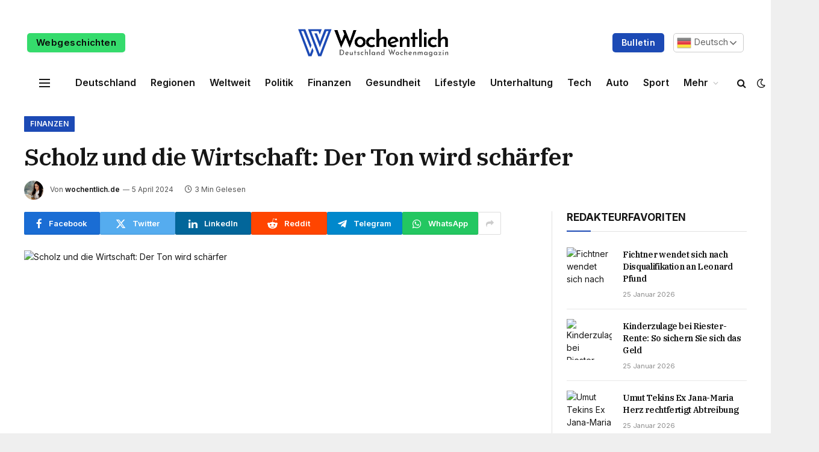

--- FILE ---
content_type: text/html; charset=UTF-8
request_url: https://wochentlich.de/scholz-und-die-wirtschaft-der-ton-wird-schaerfer/
body_size: 24973
content:

<!DOCTYPE html>
<html lang="de" prefix="og: https://ogp.me/ns#" class="s-light site-s-light">

<head>

	<meta charset="UTF-8" />
	<meta name="viewport" content="width=device-width, initial-scale=1" />
	
<!-- Suchmaschinen-Optimierung durch Rank Math PRO - https://rankmath.com/ -->
<title>Scholz und die Wirtschaft: Der Ton wird schärfer - Wöchentlich</title><link rel="preload" as="image" imagesrcset="https://images.t-online.de/2024/03/nBnqOuM-KkJP/0x107:2048x1152/fit-in/1800x0/bundeskanzler-olaf-scholz-archivbild-sein-verhaeltnis-zur-wirtschaft-scheint-derzeit-nicht-das-beste-zu-sein.jpg" imagesizes="(max-width: 788px) 100vw, 788px" /><link rel="preload" as="font" href="https://wochentlich.de/wp-content/themes/smart-mag/css/icons/fonts/ts-icons.woff2?v2.7" type="font/woff2" crossorigin="anonymous" />
<meta name="description" content="Wirtschaftsvertreter beklagen immer mehr die Politik der Ampelkoalition. Gerade dem Bundeskanzler wird fehlende Unterstützung vorgeworfen."/>
<meta name="robots" content="index, follow, max-snippet:-1, max-video-preview:-1, max-image-preview:large"/>
<link rel="canonical" href="https://wochentlich.de/scholz-und-die-wirtschaft-der-ton-wird-schaerfer/" />
<meta property="og:locale" content="de_DE" />
<meta property="og:type" content="article" />
<meta property="og:title" content="Scholz und die Wirtschaft: Der Ton wird schärfer - Wöchentlich" />
<meta property="og:description" content="Wirtschaftsvertreter beklagen immer mehr die Politik der Ampelkoalition. Gerade dem Bundeskanzler wird fehlende Unterstützung vorgeworfen." />
<meta property="og:url" content="https://wochentlich.de/scholz-und-die-wirtschaft-der-ton-wird-schaerfer/" />
<meta property="og:site_name" content="Wöchentlich" />
<meta property="article:section" content="Finanzen" />
<meta property="og:updated_time" content="2024-04-05T03:40:52+02:00" />
<meta property="article:published_time" content="2024-04-05T03:40:51+02:00" />
<meta property="article:modified_time" content="2024-04-05T03:40:52+02:00" />
<meta name="twitter:card" content="summary_large_image" />
<meta name="twitter:title" content="Scholz und die Wirtschaft: Der Ton wird schärfer - Wöchentlich" />
<meta name="twitter:description" content="Wirtschaftsvertreter beklagen immer mehr die Politik der Ampelkoalition. Gerade dem Bundeskanzler wird fehlende Unterstützung vorgeworfen." />
<meta name="twitter:label1" content="Verfasst von" />
<meta name="twitter:data1" content="wochentlich.de" />
<meta name="twitter:label2" content="Lesedauer" />
<meta name="twitter:data2" content="2 Minuten" />
<script type="application/ld+json" class="rank-math-schema">{"@context":"https://schema.org","@graph":[{"@type":["NewsMediaOrganization","Organization"],"@id":"https://wochentlich.de/#organization","name":"W\u00f6chentlich","url":"https://wochentlich.de","logo":{"@type":"ImageObject","@id":"https://wochentlich.de/#logo","url":"https://wochentlich.de/wp-content/uploads/2023/12/w-icon-1.png","contentUrl":"https://wochentlich.de/wp-content/uploads/2023/12/w-icon-1.png","caption":"W\u00f6chentlich","inLanguage":"de","width":"300","height":"300"}},{"@type":"WebSite","@id":"https://wochentlich.de/#website","url":"https://wochentlich.de","name":"W\u00f6chentlich","publisher":{"@id":"https://wochentlich.de/#organization"},"inLanguage":"de"},{"@type":"WebPage","@id":"https://wochentlich.de/scholz-und-die-wirtschaft-der-ton-wird-schaerfer/#webpage","url":"https://wochentlich.de/scholz-und-die-wirtschaft-der-ton-wird-schaerfer/","name":"Scholz und die Wirtschaft: Der Ton wird sch\u00e4rfer - W\u00f6chentlich","datePublished":"2024-04-05T03:40:51+02:00","dateModified":"2024-04-05T03:40:52+02:00","isPartOf":{"@id":"https://wochentlich.de/#website"},"inLanguage":"de"},{"@type":"Person","@id":"https://wochentlich.de/author/wochentlich-de/","name":"wochentlich.de","url":"https://wochentlich.de/author/wochentlich-de/","image":{"@type":"ImageObject","@id":"https://secure.gravatar.com/avatar/52434ac341a9479312d55fa3afcefca58b6f361eea0394a891dc1e35feec2cf4?s=96&amp;d=mm&amp;r=g","url":"https://secure.gravatar.com/avatar/52434ac341a9479312d55fa3afcefca58b6f361eea0394a891dc1e35feec2cf4?s=96&amp;d=mm&amp;r=g","caption":"wochentlich.de","inLanguage":"de"},"sameAs":["https://wochentlich.de"],"worksFor":{"@id":"https://wochentlich.de/#organization"}},{"@type":"NewsArticle","headline":"Scholz und die Wirtschaft: Der Ton wird sch\u00e4rfer - W\u00f6chentlich","datePublished":"2024-04-05T03:40:51+02:00","dateModified":"2024-04-05T03:40:52+02:00","articleSection":"Finanzen","author":{"@id":"https://wochentlich.de/author/wochentlich-de/","name":"wochentlich.de"},"publisher":{"@id":"https://wochentlich.de/#organization"},"description":"Wirtschaftsvertreter beklagen immer mehr die Politik der Ampelkoalition. Gerade dem Bundeskanzler wird fehlende Unterst\u00fctzung vorgeworfen.","name":"Scholz und die Wirtschaft: Der Ton wird sch\u00e4rfer - W\u00f6chentlich","@id":"https://wochentlich.de/scholz-und-die-wirtschaft-der-ton-wird-schaerfer/#richSnippet","isPartOf":{"@id":"https://wochentlich.de/scholz-und-die-wirtschaft-der-ton-wird-schaerfer/#webpage"},"inLanguage":"de","mainEntityOfPage":{"@id":"https://wochentlich.de/scholz-und-die-wirtschaft-der-ton-wird-schaerfer/#webpage"}}]}</script>
<!-- /Rank Math WordPress SEO Plugin -->

<link rel='dns-prefetch' href='//www.googletagmanager.com' />
<link rel='dns-prefetch' href='//fonts.googleapis.com' />
<link rel="alternate" type="application/rss+xml" title="Wöchentlich &raquo; Feed" href="https://wochentlich.de/feed/" />
<link rel="alternate" type="application/rss+xml" title="Wöchentlich &raquo; Kommentar-Feed" href="https://wochentlich.de/comments/feed/" />
<link rel="alternate" type="application/rss+xml" title="Wöchentlich &raquo; Kommentar-Feed zu Scholz und die Wirtschaft: Der Ton wird schärfer" href="https://wochentlich.de/scholz-und-die-wirtschaft-der-ton-wird-schaerfer/feed/" />
<link rel="alternate" title="oEmbed (JSON)" type="application/json+oembed" href="https://wochentlich.de/wp-json/oembed/1.0/embed?url=https%3A%2F%2Fwochentlich.de%2Fscholz-und-die-wirtschaft-der-ton-wird-schaerfer%2F" />
<link rel="alternate" title="oEmbed (XML)" type="text/xml+oembed" href="https://wochentlich.de/wp-json/oembed/1.0/embed?url=https%3A%2F%2Fwochentlich.de%2Fscholz-und-die-wirtschaft-der-ton-wird-schaerfer%2F&#038;format=xml" />
<link rel="alternate" type="application/rss+xml" title="Wöchentlich &raquo; Feed für Stories" href="https://wochentlich.de/web-stories/feed/"><style id='wp-img-auto-sizes-contain-inline-css' type='text/css'>
img:is([sizes=auto i],[sizes^="auto," i]){contain-intrinsic-size:3000px 1500px}
/*# sourceURL=wp-img-auto-sizes-contain-inline-css */
</style>
<style id='wp-emoji-styles-inline-css' type='text/css'>

	img.wp-smiley, img.emoji {
		display: inline !important;
		border: none !important;
		box-shadow: none !important;
		height: 1em !important;
		width: 1em !important;
		margin: 0 0.07em !important;
		vertical-align: -0.1em !important;
		background: none !important;
		padding: 0 !important;
	}
/*# sourceURL=wp-emoji-styles-inline-css */
</style>
<style id='wp-block-library-inline-css' type='text/css'>
:root{--wp-block-synced-color:#7a00df;--wp-block-synced-color--rgb:122,0,223;--wp-bound-block-color:var(--wp-block-synced-color);--wp-editor-canvas-background:#ddd;--wp-admin-theme-color:#007cba;--wp-admin-theme-color--rgb:0,124,186;--wp-admin-theme-color-darker-10:#006ba1;--wp-admin-theme-color-darker-10--rgb:0,107,160.5;--wp-admin-theme-color-darker-20:#005a87;--wp-admin-theme-color-darker-20--rgb:0,90,135;--wp-admin-border-width-focus:2px}@media (min-resolution:192dpi){:root{--wp-admin-border-width-focus:1.5px}}.wp-element-button{cursor:pointer}:root .has-very-light-gray-background-color{background-color:#eee}:root .has-very-dark-gray-background-color{background-color:#313131}:root .has-very-light-gray-color{color:#eee}:root .has-very-dark-gray-color{color:#313131}:root .has-vivid-green-cyan-to-vivid-cyan-blue-gradient-background{background:linear-gradient(135deg,#00d084,#0693e3)}:root .has-purple-crush-gradient-background{background:linear-gradient(135deg,#34e2e4,#4721fb 50%,#ab1dfe)}:root .has-hazy-dawn-gradient-background{background:linear-gradient(135deg,#faaca8,#dad0ec)}:root .has-subdued-olive-gradient-background{background:linear-gradient(135deg,#fafae1,#67a671)}:root .has-atomic-cream-gradient-background{background:linear-gradient(135deg,#fdd79a,#004a59)}:root .has-nightshade-gradient-background{background:linear-gradient(135deg,#330968,#31cdcf)}:root .has-midnight-gradient-background{background:linear-gradient(135deg,#020381,#2874fc)}:root{--wp--preset--font-size--normal:16px;--wp--preset--font-size--huge:42px}.has-regular-font-size{font-size:1em}.has-larger-font-size{font-size:2.625em}.has-normal-font-size{font-size:var(--wp--preset--font-size--normal)}.has-huge-font-size{font-size:var(--wp--preset--font-size--huge)}.has-text-align-center{text-align:center}.has-text-align-left{text-align:left}.has-text-align-right{text-align:right}.has-fit-text{white-space:nowrap!important}#end-resizable-editor-section{display:none}.aligncenter{clear:both}.items-justified-left{justify-content:flex-start}.items-justified-center{justify-content:center}.items-justified-right{justify-content:flex-end}.items-justified-space-between{justify-content:space-between}.screen-reader-text{border:0;clip-path:inset(50%);height:1px;margin:-1px;overflow:hidden;padding:0;position:absolute;width:1px;word-wrap:normal!important}.screen-reader-text:focus{background-color:#ddd;clip-path:none;color:#444;display:block;font-size:1em;height:auto;left:5px;line-height:normal;padding:15px 23px 14px;text-decoration:none;top:5px;width:auto;z-index:100000}html :where(.has-border-color){border-style:solid}html :where([style*=border-top-color]){border-top-style:solid}html :where([style*=border-right-color]){border-right-style:solid}html :where([style*=border-bottom-color]){border-bottom-style:solid}html :where([style*=border-left-color]){border-left-style:solid}html :where([style*=border-width]){border-style:solid}html :where([style*=border-top-width]){border-top-style:solid}html :where([style*=border-right-width]){border-right-style:solid}html :where([style*=border-bottom-width]){border-bottom-style:solid}html :where([style*=border-left-width]){border-left-style:solid}html :where(img[class*=wp-image-]){height:auto;max-width:100%}:where(figure){margin:0 0 1em}html :where(.is-position-sticky){--wp-admin--admin-bar--position-offset:var(--wp-admin--admin-bar--height,0px)}@media screen and (max-width:600px){html :where(.is-position-sticky){--wp-admin--admin-bar--position-offset:0px}}

/*# sourceURL=wp-block-library-inline-css */
</style><style id='global-styles-inline-css' type='text/css'>
:root{--wp--preset--aspect-ratio--square: 1;--wp--preset--aspect-ratio--4-3: 4/3;--wp--preset--aspect-ratio--3-4: 3/4;--wp--preset--aspect-ratio--3-2: 3/2;--wp--preset--aspect-ratio--2-3: 2/3;--wp--preset--aspect-ratio--16-9: 16/9;--wp--preset--aspect-ratio--9-16: 9/16;--wp--preset--color--black: #000000;--wp--preset--color--cyan-bluish-gray: #abb8c3;--wp--preset--color--white: #ffffff;--wp--preset--color--pale-pink: #f78da7;--wp--preset--color--vivid-red: #cf2e2e;--wp--preset--color--luminous-vivid-orange: #ff6900;--wp--preset--color--luminous-vivid-amber: #fcb900;--wp--preset--color--light-green-cyan: #7bdcb5;--wp--preset--color--vivid-green-cyan: #00d084;--wp--preset--color--pale-cyan-blue: #8ed1fc;--wp--preset--color--vivid-cyan-blue: #0693e3;--wp--preset--color--vivid-purple: #9b51e0;--wp--preset--gradient--vivid-cyan-blue-to-vivid-purple: linear-gradient(135deg,rgb(6,147,227) 0%,rgb(155,81,224) 100%);--wp--preset--gradient--light-green-cyan-to-vivid-green-cyan: linear-gradient(135deg,rgb(122,220,180) 0%,rgb(0,208,130) 100%);--wp--preset--gradient--luminous-vivid-amber-to-luminous-vivid-orange: linear-gradient(135deg,rgb(252,185,0) 0%,rgb(255,105,0) 100%);--wp--preset--gradient--luminous-vivid-orange-to-vivid-red: linear-gradient(135deg,rgb(255,105,0) 0%,rgb(207,46,46) 100%);--wp--preset--gradient--very-light-gray-to-cyan-bluish-gray: linear-gradient(135deg,rgb(238,238,238) 0%,rgb(169,184,195) 100%);--wp--preset--gradient--cool-to-warm-spectrum: linear-gradient(135deg,rgb(74,234,220) 0%,rgb(151,120,209) 20%,rgb(207,42,186) 40%,rgb(238,44,130) 60%,rgb(251,105,98) 80%,rgb(254,248,76) 100%);--wp--preset--gradient--blush-light-purple: linear-gradient(135deg,rgb(255,206,236) 0%,rgb(152,150,240) 100%);--wp--preset--gradient--blush-bordeaux: linear-gradient(135deg,rgb(254,205,165) 0%,rgb(254,45,45) 50%,rgb(107,0,62) 100%);--wp--preset--gradient--luminous-dusk: linear-gradient(135deg,rgb(255,203,112) 0%,rgb(199,81,192) 50%,rgb(65,88,208) 100%);--wp--preset--gradient--pale-ocean: linear-gradient(135deg,rgb(255,245,203) 0%,rgb(182,227,212) 50%,rgb(51,167,181) 100%);--wp--preset--gradient--electric-grass: linear-gradient(135deg,rgb(202,248,128) 0%,rgb(113,206,126) 100%);--wp--preset--gradient--midnight: linear-gradient(135deg,rgb(2,3,129) 0%,rgb(40,116,252) 100%);--wp--preset--font-size--small: 13px;--wp--preset--font-size--medium: 20px;--wp--preset--font-size--large: 36px;--wp--preset--font-size--x-large: 42px;--wp--preset--spacing--20: 0.44rem;--wp--preset--spacing--30: 0.67rem;--wp--preset--spacing--40: 1rem;--wp--preset--spacing--50: 1.5rem;--wp--preset--spacing--60: 2.25rem;--wp--preset--spacing--70: 3.38rem;--wp--preset--spacing--80: 5.06rem;--wp--preset--shadow--natural: 6px 6px 9px rgba(0, 0, 0, 0.2);--wp--preset--shadow--deep: 12px 12px 50px rgba(0, 0, 0, 0.4);--wp--preset--shadow--sharp: 6px 6px 0px rgba(0, 0, 0, 0.2);--wp--preset--shadow--outlined: 6px 6px 0px -3px rgb(255, 255, 255), 6px 6px rgb(0, 0, 0);--wp--preset--shadow--crisp: 6px 6px 0px rgb(0, 0, 0);}:where(.is-layout-flex){gap: 0.5em;}:where(.is-layout-grid){gap: 0.5em;}body .is-layout-flex{display: flex;}.is-layout-flex{flex-wrap: wrap;align-items: center;}.is-layout-flex > :is(*, div){margin: 0;}body .is-layout-grid{display: grid;}.is-layout-grid > :is(*, div){margin: 0;}:where(.wp-block-columns.is-layout-flex){gap: 2em;}:where(.wp-block-columns.is-layout-grid){gap: 2em;}:where(.wp-block-post-template.is-layout-flex){gap: 1.25em;}:where(.wp-block-post-template.is-layout-grid){gap: 1.25em;}.has-black-color{color: var(--wp--preset--color--black) !important;}.has-cyan-bluish-gray-color{color: var(--wp--preset--color--cyan-bluish-gray) !important;}.has-white-color{color: var(--wp--preset--color--white) !important;}.has-pale-pink-color{color: var(--wp--preset--color--pale-pink) !important;}.has-vivid-red-color{color: var(--wp--preset--color--vivid-red) !important;}.has-luminous-vivid-orange-color{color: var(--wp--preset--color--luminous-vivid-orange) !important;}.has-luminous-vivid-amber-color{color: var(--wp--preset--color--luminous-vivid-amber) !important;}.has-light-green-cyan-color{color: var(--wp--preset--color--light-green-cyan) !important;}.has-vivid-green-cyan-color{color: var(--wp--preset--color--vivid-green-cyan) !important;}.has-pale-cyan-blue-color{color: var(--wp--preset--color--pale-cyan-blue) !important;}.has-vivid-cyan-blue-color{color: var(--wp--preset--color--vivid-cyan-blue) !important;}.has-vivid-purple-color{color: var(--wp--preset--color--vivid-purple) !important;}.has-black-background-color{background-color: var(--wp--preset--color--black) !important;}.has-cyan-bluish-gray-background-color{background-color: var(--wp--preset--color--cyan-bluish-gray) !important;}.has-white-background-color{background-color: var(--wp--preset--color--white) !important;}.has-pale-pink-background-color{background-color: var(--wp--preset--color--pale-pink) !important;}.has-vivid-red-background-color{background-color: var(--wp--preset--color--vivid-red) !important;}.has-luminous-vivid-orange-background-color{background-color: var(--wp--preset--color--luminous-vivid-orange) !important;}.has-luminous-vivid-amber-background-color{background-color: var(--wp--preset--color--luminous-vivid-amber) !important;}.has-light-green-cyan-background-color{background-color: var(--wp--preset--color--light-green-cyan) !important;}.has-vivid-green-cyan-background-color{background-color: var(--wp--preset--color--vivid-green-cyan) !important;}.has-pale-cyan-blue-background-color{background-color: var(--wp--preset--color--pale-cyan-blue) !important;}.has-vivid-cyan-blue-background-color{background-color: var(--wp--preset--color--vivid-cyan-blue) !important;}.has-vivid-purple-background-color{background-color: var(--wp--preset--color--vivid-purple) !important;}.has-black-border-color{border-color: var(--wp--preset--color--black) !important;}.has-cyan-bluish-gray-border-color{border-color: var(--wp--preset--color--cyan-bluish-gray) !important;}.has-white-border-color{border-color: var(--wp--preset--color--white) !important;}.has-pale-pink-border-color{border-color: var(--wp--preset--color--pale-pink) !important;}.has-vivid-red-border-color{border-color: var(--wp--preset--color--vivid-red) !important;}.has-luminous-vivid-orange-border-color{border-color: var(--wp--preset--color--luminous-vivid-orange) !important;}.has-luminous-vivid-amber-border-color{border-color: var(--wp--preset--color--luminous-vivid-amber) !important;}.has-light-green-cyan-border-color{border-color: var(--wp--preset--color--light-green-cyan) !important;}.has-vivid-green-cyan-border-color{border-color: var(--wp--preset--color--vivid-green-cyan) !important;}.has-pale-cyan-blue-border-color{border-color: var(--wp--preset--color--pale-cyan-blue) !important;}.has-vivid-cyan-blue-border-color{border-color: var(--wp--preset--color--vivid-cyan-blue) !important;}.has-vivid-purple-border-color{border-color: var(--wp--preset--color--vivid-purple) !important;}.has-vivid-cyan-blue-to-vivid-purple-gradient-background{background: var(--wp--preset--gradient--vivid-cyan-blue-to-vivid-purple) !important;}.has-light-green-cyan-to-vivid-green-cyan-gradient-background{background: var(--wp--preset--gradient--light-green-cyan-to-vivid-green-cyan) !important;}.has-luminous-vivid-amber-to-luminous-vivid-orange-gradient-background{background: var(--wp--preset--gradient--luminous-vivid-amber-to-luminous-vivid-orange) !important;}.has-luminous-vivid-orange-to-vivid-red-gradient-background{background: var(--wp--preset--gradient--luminous-vivid-orange-to-vivid-red) !important;}.has-very-light-gray-to-cyan-bluish-gray-gradient-background{background: var(--wp--preset--gradient--very-light-gray-to-cyan-bluish-gray) !important;}.has-cool-to-warm-spectrum-gradient-background{background: var(--wp--preset--gradient--cool-to-warm-spectrum) !important;}.has-blush-light-purple-gradient-background{background: var(--wp--preset--gradient--blush-light-purple) !important;}.has-blush-bordeaux-gradient-background{background: var(--wp--preset--gradient--blush-bordeaux) !important;}.has-luminous-dusk-gradient-background{background: var(--wp--preset--gradient--luminous-dusk) !important;}.has-pale-ocean-gradient-background{background: var(--wp--preset--gradient--pale-ocean) !important;}.has-electric-grass-gradient-background{background: var(--wp--preset--gradient--electric-grass) !important;}.has-midnight-gradient-background{background: var(--wp--preset--gradient--midnight) !important;}.has-small-font-size{font-size: var(--wp--preset--font-size--small) !important;}.has-medium-font-size{font-size: var(--wp--preset--font-size--medium) !important;}.has-large-font-size{font-size: var(--wp--preset--font-size--large) !important;}.has-x-large-font-size{font-size: var(--wp--preset--font-size--x-large) !important;}
/*# sourceURL=global-styles-inline-css */
</style>

<style id='classic-theme-styles-inline-css' type='text/css'>
/*! This file is auto-generated */
.wp-block-button__link{color:#fff;background-color:#32373c;border-radius:9999px;box-shadow:none;text-decoration:none;padding:calc(.667em + 2px) calc(1.333em + 2px);font-size:1.125em}.wp-block-file__button{background:#32373c;color:#fff;text-decoration:none}
/*# sourceURL=/wp-includes/css/classic-themes.min.css */
</style>
<link rel='stylesheet' id='contact-form-7-css' href='https://wochentlich.de/wp-content/plugins/contact-form-7/includes/css/styles.css?ver=6.1.4' type='text/css' media='all' />
<style id='contact-form-7-inline-css' type='text/css'>
.wpcf7 .wpcf7-recaptcha iframe {margin-bottom: 0;}.wpcf7 .wpcf7-recaptcha[data-align="center"] > div {margin: 0 auto;}.wpcf7 .wpcf7-recaptcha[data-align="right"] > div {margin: 0 0 0 auto;}
/*# sourceURL=contact-form-7-inline-css */
</style>
<link rel='stylesheet' id='wp_automatic_gallery_style-css' href='https://wochentlich.de/wp-content/plugins/wp-automatic/css/wp-automatic.css?ver=1.0.0' type='text/css' media='all' />
<link rel='stylesheet' id='smartmag-core-css' href='https://wochentlich.de/wp-content/themes/smart-mag/style.css?ver=9.5.0' type='text/css' media='all' />
<style id='smartmag-core-inline-css' type='text/css'>
:root { --c-main: #1c4ab5;
--c-main-rgb: 28,74,181;
--text-font: "Inter", system-ui, -apple-system, "Segoe UI", Arial, sans-serif;
--body-font: "Inter", system-ui, -apple-system, "Segoe UI", Arial, sans-serif;
--title-font: "IBM Plex Serif", Georgia, serif;
--title-size-n: 17px;
--title-size-m: 18px;
--title-size-l: 20px;
--p-title-space: 7px;
--excerpt-mt: 13px;
--excerpt-size: 14px; }
.post-title:not(._) { letter-spacing: -0.025em; }
:root { --sidebar-width: 300px; }
.ts-row, .has-el-gap { --sidebar-c-width: calc(var(--sidebar-width) + var(--grid-gutter-h) + var(--sidebar-c-pad)); }
:root { --sidebar-pad: 32px; --sidebar-sep-pad: 32px; }
.main-wrap > .main { margin-top: 30px; }
.smart-head-main .smart-head-top { --head-h: 30px; background-color: #ffffff; }
.s-dark .smart-head-main .smart-head-top,
.smart-head-main .s-dark.smart-head-top { background-color: #151516; }
.smart-head-main .smart-head-mid { --head-h: 82px; }
.s-dark .smart-head-main .smart-head-mid,
.smart-head-main .s-dark.smart-head-mid { background-color: #151516; }
.smart-head-main .smart-head-bot { --head-h: 51px; }
.s-dark .smart-head-main .smart-head-bot,
.smart-head-main .s-dark.smart-head-bot { background-color: #252628; }
.smart-head-main .smart-head-bot { border-top-width: 0px; border-bottom-width: 0px; border-bottom-color: #dedede; }
.navigation-main .menu > li > a { font-size: 14.4px; font-weight: 600; }
.navigation-main .menu > li li a { font-size: 13px; }
.navigation-main { --nav-items-space: 16px; }
.mobile-menu { font-size: 15px; }
.smart-head-main .spc-social { --spc-social-fs: 17px; --spc-social-size: 37px; }
.smart-head-main .hamburger-icon { width: 18px; }
.smart-head .ts-button1 { font-size: 14px; text-transform: capitalize; }
.smart-head .ts-button1:not(._) { color: #ffffff; }
.s-dark .smart-head .ts-button1,
.smart-head .s-dark .ts-button1 { color: #ffffff; }
.smart-head .ts-button1 { background-color: #1c4ab5; }
.s-dark .smart-head .ts-button1,
.smart-head .s-dark .ts-button1 { background-color: #1c4ab5; }
.smart-head .ts-button2 { font-size: 15px; text-transform: capitalize; }
.smart-head .ts-button2:not(._) { color: #0a0a0a; }
.s-dark .smart-head .ts-button2,
.smart-head .s-dark .ts-button2 { color: #ffffff; }
.smart-head .ts-button2 { background-color: #35db6c; }
.s-dark .smart-head .ts-button2,
.smart-head .s-dark .ts-button2 { background-color: #35db6c; }
.trending-ticker .heading { color: #282828; font-size: 13.8px; font-weight: 600; letter-spacing: .02em; margin-right: 30px; }
.trending-ticker .post-link { font-size: 13.8px; }
.trending-ticker { --max-width: 500px; }
.post-meta .meta-item, .post-meta .text-in { font-size: 11px; }
.post-meta .text-in, .post-meta .post-cat > a { font-size: 11px; }
.post-meta .post-cat > a { font-weight: 600; text-transform: uppercase; letter-spacing: .02em; }
.post-meta .post-author > a { font-weight: 600; }
.block-head-f .heading { font-size: 16px; font-weight: 800; text-transform: uppercase; letter-spacing: .03em; }
.block-head-f { --space-below: 15px; --line-weight: 2px; --c-border: #ffffff; }
.s-dark .block-head-f { --c-border: #151516; }
.loop-grid-base .media { margin-bottom: 13px; }
.list-post { --list-p-media-width: 30%; --list-p-media-max-width: 85%; }
.loop-small .ratio-is-custom { padding-bottom: calc(100% / 1.1); }
.loop-small .media:not(i) { max-width: 75px; }
.post-meta-single .meta-item, .post-meta-single .text-in { font-size: 12px; }
.the-post-header .post-meta .post-title { font-weight: 600; }
.entry-content { font-family: "IBM Plex Serif", Georgia, serif; font-size: 17px; }
.site-s-light .entry-content { color: #000000; }
.post-share-float .share-text { font-size: 10px; }
.post-share-float .service { width: 38px; height: 38px; margin-bottom: 8px; border-radius: 50px; font-size: 16px; }
.s-post-modern .post-content-wrap { display: grid; grid-template-columns: minmax(0, 1fr); }
.s-post-modern .entry-content { max-width: min(100%, calc(700px + var(--p-spacious-pad)*2)); justify-self: center; }
.s-head-large .sub-title { font-size: 17px; }
.site-s-light .s-head-large .sub-title { color: #515151; }
.site-s-light .s-head-large .post-meta { --c-post-meta: #565656; }
.s-post-large .post-content-wrap { display: grid; grid-template-columns: minmax(0, 1fr); }
.s-post-large .entry-content { max-width: min(100%, calc(700px + var(--p-spacious-pad)*2)); justify-self: center; }
.a-wrap-2:not(._) { padding-top: 17px; padding-bottom: 17px; padding-left: 15px; padding-right: 15px; margin-top: 0px; margin-bottom: 0px; }
@media (min-width: 1200px) { .s-head-large .post-title { font-size: 40px; } }
@media (min-width: 940px) and (max-width: 1200px) { :root { --sidebar-width: 280px; }
.ts-row, .has-el-gap { --sidebar-c-width: calc(var(--sidebar-width) + var(--grid-gutter-h) + var(--sidebar-c-pad)); }
.navigation-main .menu > li > a { font-size: calc(10px + (14.4px - 10px) * .7); }
.trending-ticker { --max-width: 400px; } }
@media (max-width: 767px) { .s-head-large .post-title { font-size: 29px; } }


/*# sourceURL=smartmag-core-inline-css */
</style>
<link rel='stylesheet' id='smartmag-magnific-popup-css' href='https://wochentlich.de/wp-content/themes/smart-mag/css/lightbox.css?ver=9.5.0' type='text/css' media='all' />
<link rel='stylesheet' id='smartmag-icons-css' href='https://wochentlich.de/wp-content/themes/smart-mag/css/icons/icons.css?ver=9.5.0' type='text/css' media='all' />
<link crossorigin="anonymous" rel='stylesheet' id='smartmag-gfonts-custom-css' href='https://fonts.googleapis.com/css?family=Inter%3A400%2C500%2C600%2C700%7CIBM+Plex+Serif%3A400%2C500%2C600%2C700&#038;display=swap' type='text/css' media='all' />
<script type="text/javascript" src="https://wochentlich.de/wp-includes/js/jquery/jquery.min.js?ver=3.7.1" id="jquery-core-js"></script>
<script type="text/javascript" src="https://wochentlich.de/wp-includes/js/jquery/jquery-migrate.min.js?ver=3.4.1" id="jquery-migrate-js"></script>
<script type="text/javascript" src="https://wochentlich.de/wp-content/plugins/wp-automatic/js/main-front.js?ver=6.9" id="wp_automatic_gallery-js"></script>
<script type="text/javascript" src="https://wochentlich.de/wp-content/plugins/sphere-post-views/assets/js/post-views.js?ver=1.0.1" id="sphere-post-views-js"></script>
<script type="text/javascript" id="sphere-post-views-js-after">
/* <![CDATA[ */
var Sphere_PostViews = {"ajaxUrl":"https:\/\/wochentlich.de\/wp-admin\/admin-ajax.php?sphere_post_views=1","sampling":0,"samplingRate":10,"repeatCountDelay":0,"postID":65812,"token":"5057055aa4"}
//# sourceURL=sphere-post-views-js-after
/* ]]> */
</script>

<!-- Google Tag (gtac.js) durch Site-Kit hinzugefügt -->
<!-- Von Site Kit hinzugefügtes Google-Analytics-Snippet -->
<script type="text/javascript" src="https://www.googletagmanager.com/gtag/js?id=GT-MRQFHX4" id="google_gtagjs-js" async></script>
<script type="text/javascript" id="google_gtagjs-js-after">
/* <![CDATA[ */
window.dataLayer = window.dataLayer || [];function gtag(){dataLayer.push(arguments);}
gtag("set","linker",{"domains":["wochentlich.de"]});
gtag("js", new Date());
gtag("set", "developer_id.dZTNiMT", true);
gtag("config", "GT-MRQFHX4");
//# sourceURL=google_gtagjs-js-after
/* ]]> */
</script>
<link rel="https://api.w.org/" href="https://wochentlich.de/wp-json/" /><link rel="alternate" title="JSON" type="application/json" href="https://wochentlich.de/wp-json/wp/v2/posts/65812" /><link rel="EditURI" type="application/rsd+xml" title="RSD" href="https://wochentlich.de/xmlrpc.php?rsd" />
<meta name="generator" content="WordPress 6.9" />
<link rel='shortlink' href='https://wochentlich.de/?p=65812' />
<!-- FIFU:meta:begin:image -->
<meta property="og:image" content="https://images.t-online.de/2024/03/nBnqOuM-KkJP/0x107:2048x1152/fit-in/1800x0/bundeskanzler-olaf-scholz-archivbild-sein-verhaeltnis-zur-wirtschaft-scheint-derzeit-nicht-das-beste-zu-sein.jpg" />
<!-- FIFU:meta:end:image --><!-- FIFU:meta:begin:twitter -->
<meta name="twitter:card" content="summary_large_image" />
<meta name="twitter:title" content="Scholz und die Wirtschaft: Der Ton wird schärfer" />
<meta name="twitter:description" content="" />
<meta name="twitter:image" content="https://images.t-online.de/2024/03/nBnqOuM-KkJP/0x107:2048x1152/fit-in/1800x0/bundeskanzler-olaf-scholz-archivbild-sein-verhaeltnis-zur-wirtschaft-scheint-derzeit-nicht-das-beste-zu-sein.jpg" />
<!-- FIFU:meta:end:twitter --><meta name="generator" content="Site Kit by Google 1.170.0" />
		<script>
		var BunyadSchemeKey = 'bunyad-scheme';
		(() => {
			const d = document.documentElement;
			const c = d.classList;
			var scheme = localStorage.getItem(BunyadSchemeKey);
			
			if (scheme) {
				d.dataset.origClass = c;
				scheme === 'dark' ? c.remove('s-light', 'site-s-light') : c.remove('s-dark', 'site-s-dark');
				c.add('site-s-' + scheme, 's-' + scheme);
			}
		})();
		</script>
		<link rel="amphtml" href="https://wochentlich.de/scholz-und-die-wirtschaft-der-ton-wird-schaerfer/amp/"><link rel="icon" href="https://wochentlich.de/wp-content/uploads/2023/12/cropped-w-icon-1-32x32.png" sizes="32x32" />
<link rel="icon" href="https://wochentlich.de/wp-content/uploads/2023/12/cropped-w-icon-1-192x192.png" sizes="192x192" />
<link rel="apple-touch-icon" href="https://wochentlich.de/wp-content/uploads/2023/12/cropped-w-icon-1-180x180.png" />
<meta name="msapplication-TileImage" content="https://wochentlich.de/wp-content/uploads/2023/12/cropped-w-icon-1-270x270.png" />

<!-- FIFU:jsonld:begin -->
<script type="application/ld+json">{"@context":"https://schema.org","@graph":[{"@type":"ImageObject","@id":"https://images.t-online.de/2024/03/nBnqOuM-KkJP/0x107:2048x1152/fit-in/1800x0/bundeskanzler-olaf-scholz-archivbild-sein-verhaeltnis-zur-wirtschaft-scheint-derzeit-nicht-das-beste-zu-sein.jpg","url":"https://images.t-online.de/2024/03/nBnqOuM-KkJP/0x107:2048x1152/fit-in/1800x0/bundeskanzler-olaf-scholz-archivbild-sein-verhaeltnis-zur-wirtschaft-scheint-derzeit-nicht-das-beste-zu-sein.jpg","contentUrl":"https://images.t-online.de/2024/03/nBnqOuM-KkJP/0x107:2048x1152/fit-in/1800x0/bundeskanzler-olaf-scholz-archivbild-sein-verhaeltnis-zur-wirtschaft-scheint-derzeit-nicht-das-beste-zu-sein.jpg","mainEntityOfPage":"https://wochentlich.de/scholz-und-die-wirtschaft-der-ton-wird-schaerfer/"}]}</script>
<!-- FIFU:jsonld:end -->
		<style type="text/css" id="wp-custom-css">
			.bs-fp-t3.bs-fp-s2 .fp-price {
    background-color: #ffe9e2 !important;
    color: #000 !important;
}

.bsfp-widgets-list.bsfp-align-auto .bs-fp, .bsfp-widgets-list.bsfp-align-marquee .bs-fp {
    margin: 0 4px 26px;
}

.bs-fp-t8 .bs-fp-inner {
    border: 0 !important;
    padding: 4px !important;
}

.s-dark .bs-fp-t8 .fp-name {
    color: #fff;
    font-weight: 700;
}

.bs-fp-t8 .visualization {
    margin-left: 1px !important;
    vertical-align: text-bottom;
}

.trp-language-switcher .trp-ls-shortcode-current-language {
    width: 115px !important;
}

.trp-language-switcher > div {
    width: 115px !important;
}

.s-dark .trp-language-switcher > div {
    border: 1px solid #252628;
    border-radius: 3px;
	  background-color: #151516;
}

.s-dark .trp-language-switcher > div > a {
    color: #fff;
}

.s-dark .smart-head .is-icon {
    padding: 0 4px;
    color: #fff;
}

.block-head-f {
    --c-line: #dd0017 !important;
}

.menu-item i._before, .rtl .menu-item i._after {
    margin-top: 1px;
    color: #dd0017;
}

.s-light .smart-head-sticky:not(.s-dark) {
    background: #ffe9e2 !important;
}

.s-dark .elementor-3988 .elementor-element.elementor-element-88438d0:not(.elementor-motion-effects-element-type-background) > .elementor-widget-wrap, .elementor-3988 .elementor-element.elementor-element-88438d0 > .elementor-widget-wrap > .elementor-motion-effects-container > .elementor-motion-effects-layer {
    background-color: #2e2e2e;
}

.gt_switcher .gt_selected a {
    width: 105px !important;
}

.gt_switcher {
    width: 117px !important;
    line-height: 15px;
}

.gt_switcher .gt_selected a {
	  border-radius: 5px; 
    padding: 3px 5px !important;
}

.gt_switcher .gt_selected {
    background: 0 !important;
}

.gt_switcher {
    font-family: var(--ui-font) !important;
    font-size: 10pt !important;
}

.gt_switcher a {
    font-size: 11pt !important;
}

.gt_switcher .gt_option {position:absolute !important;}

.gt_switcher .gt_option {
    background-color: #fff !important;
    width: 115px !important;
}

.gt_switcher .gt_option {
    margin-top: 30px !important;
}

#onesignal-slidedown-container #onesignal-slidedown-dialog .slidedown-button.primary {
    padding-bottom: 34px !important;
    padding-top: 8px !important;
}

.entry-content input:not([type=submit]) {
    width: 100% !important;
}

#onesignal-popover-container #onesignal-popover-dialog .popover-button.primary, #onesignal-popover-container #onesignal-popover-dialog .slidedown-button.primary, #onesignal-popover-container #onesignal-slidedown-dialog .popover-button.primary, #onesignal-popover-container #onesignal-slidedown-dialog .slidedown-button.primary, #onesignal-slidedown-container #onesignal-popover-dialog .popover-button.primary, #onesignal-slidedown-container #onesignal-popover-dialog .slidedown-button.primary, #onesignal-slidedown-container #onesignal-slidedown-dialog .popover-button.primary, #onesignal-slidedown-container #onesignal-slidedown-dialog .slidedown-button.primary {
    background: #d80117 !important;
}

@media (min-width: 1201px) {
.smart-head-top .wrap {
    width: 100% !important;
}
}

.smart-head-top {
    padding: 0 !important;
}

.smart-head-top .items-left {
    width: 100%;
}

.smart-head-top .items > :first-child {
    width: 100%;
}

@media (min-width: 1201px) {
.smart-head-mid.smart-head-row > .inner {
    display: flex;
    justify-content: space-between;
    padding: 5px !important;
    height: 100%;
    position: relative;
}
}

@media (min-width: 1201px) {
.smart-head-top.smart-head-row > .inner {
    display: flex;
    justify-content: space-between;
    padding: 0 !important;
    height: 100%;
    position: relative;
}

}

.eaw-weather-detail.jsx-4084518242 {
    padding: 3.25px 7px !important;
}
.smart-head-mid .ts-button {
    line-height: 31px !important;
    height: 32px !important;
    padding: 0 15px;
	  border-radius: 5px;
}

.s-dark .elementor-6 .elementor-element.elementor-element-88438d0:not(.elementor-motion-effects-element-type-background) > .elementor-widget-wrap {
    background-color: #2e2e2e;
}

@media (max-width: 615px) {
.post-share-b .service .label {
    display: none;
}
.read-time, .comments {
    display: none;
}
}
.skiptranslate {
    visibility: none !important;
    display: none !important;
}

.eaw-detail-iconBlock.jsx-2669000749 {
    margin: 0px 0px 0px -5.5px !important;
}

.s-dark .eaw-detail-weatherName.jsx-2669000749, .s-dark .eaw-detail-locationName.jsx-2669000749 {
    color: rgb(232 232 232) !important;
}

.s-dark .eaw-detail-component.jsx-2669000749 .eaw-detail-currentTemp {
    color: rgb(255 255 255) !important;
}

.s-dark .eaw-detail-locationIcon.jsx-2669000749 {
    fill: rgb(255 255 255) !important;
}

.s-post-large .entry-content {
    max-width: min(100%, calc(700px + var(--p-spacious-pad)*2));
}

@media (min-width: 941px) {
.s-head-large .post-share {
    max-width: 66%;
}
}

.post-share-float {
    margin-left: 0px;
    height: calc(100% + 0px);
}

.navigation-main .menu > li > a {
    font-size: 16px;
}

.navigation-main {
    --nav-items-space: 12px;
}

.s-light .smart-head-sticky:not(.s-dark) {
    background: #ffffff !important;
}

.wp-post-image:hover {
    opacity: 1;
}

.breadcrumbs-a {
    display: none;
}

.block-head-f {
    --c-line: #1c4ab5 !important;
}		</style>
		

<link rel="preload" as="image" href="https://images.t-online.de/2026/01/0v0Ls903OWBy/0x209:4000x2250/fit-in/1200x0/[base64].jpg"><link rel="preload" as="image" href="https://images.t-online.de/2026/01/krPUuP5REN2L/138x294:1769x995/fit-in/1200x0/[base64].jpg"><link rel="preload" as="image" href="https://images.t-online.de/2024/02/RDssfc2jARJa/0x221:2121x1193/fit-in/1200x0/zwei-kinder-bringen-zweimal-geld-der-staat-spendiert-bei-der-riester-rente-auch-kinderzulagen.jpg"><link rel="preload" as="image" href="https://images.t-online.de/2024/03/nBnqOuM-KkJP/0x107:2048x1152/fit-in/1800x0/bundeskanzler-olaf-scholz-archivbild-sein-verhaeltnis-zur-wirtschaft-scheint-derzeit-nicht-das-beste-zu-sein.jpg"><link rel="preload" as="image" href="https://images.t-online.de/2024/03/nBnqOuM-KkJP/0x107:2048x1152/fit-in/1800x0/bundeskanzler-olaf-scholz-archivbild-sein-verhaeltnis-zur-wirtschaft-scheint-derzeit-nicht-das-beste-zu-sein.jpg"><link rel="preload" as="image" href="https://images.t-online.de/2024/02/RDssfc2jARJa/0x221:2121x1193/fit-in/1200x0/zwei-kinder-bringen-zweimal-geld-der-staat-spendiert-bei-der-riester-rente-auch-kinderzulagen.jpg"><link rel="preload" as="image" href="https://images.t-online.de/2024/01/2H3Xkp-FESuo/0x0:2151x1210/fit-in/1200x0/entspannte-auszeit-viele-arbeitnehmer-koennen-sechs-wochen-urlaub-im-jahr-geniessen.jpg"><link rel="preload" as="image" href="https://images.t-online.de/2026/01/hHAfVMSALlQV/56x0:1936x1089/fit-in/1200x0/ein-investitionsziel-in-deutschland-beim-stromnetzbetreiber-tennet-stiegen-auslaendische-staatsfonds-ein.jpg"><link rel="preload" as="image" href="https://images.t-online.de/2025/10/7XZkhGYtfcIO/0x107:2048x1152/fit-in/1200x0/die-verhandlungsfuehrer-der-gewerkschaft-koennen-nun-eine-arbeitsniederlegung-ausrufen-archivbild.jpg"><link rel="preload" as="image" href="https://images.t-online.de/2025/03/brsew1NmUMna/0x144:2048x1152/fit-in/1200x0/blick-auf-die-false-bay-suedlich-von-kapstadt-archivbild.jpg"><link rel="preload" as="image" href="https://images.t-online.de/2026/01/-m0C1WjKYCqO/0x107:2048x1152/fit-in/1200x0/kritik-an-der-csu-positionierung-dennis-radtke-archivfoto.jpg"><link rel="preload" as="image" href="https://images.t-online.de/2026/01/KbqX0HoUvAye/0x213:2048x1152/fit-in/1200x0/der-sap-chef-hat-sich-zur-afd-politik-geaeussert-archiv.jpg"><link rel="preload" as="image" href="https://images.t-online.de/2026/01/LC-9hL722nNA/0x206:4000x2250/fit-in/1200x0/deutschland-bonn-schaumburger-hof-08-122010.jpg"><link rel="preload" as="image" href="https://images.t-online.de/2026/01/quJxAMOeJcLB/322x0:2456x1381/fit-in/1200x0/[base64].jpg"><link rel="preload" as="image" href="https://images.t-online.de/2026/01/krPUuP5REN2L/138x294:1769x995/fit-in/1200x0/[base64].jpg"><link rel="preload" as="image" href="https://images.t-online.de/2024/02/RDssfc2jARJa/0x221:2121x1193/fit-in/1200x0/zwei-kinder-bringen-zweimal-geld-der-staat-spendiert-bei-der-riester-rente-auch-kinderzulagen.jpg"><link rel="preload" as="image" href="https://images.t-online.de/2026/01/rgpq8UpI3UyM/245x0:1433x806/fit-in/1200x0/umut-tekin-im-dschungelcamp-spricht-er-ueber-negative-erfahrungen.jpg"><link rel="preload" as="image" href="https://images.t-online.de/2026/01/3oEdHtbr3M8t/0x209:4000x2250/fit-in/1200x0/image.jpg"><link rel="preload" as="image" href="https://images.t-online.de/2025/06/MeAzF8WN-i76/0x0:1920x1080/fit-in/1200x0/image.jpg"><link rel="preload" as="image" href="https://images.t-online.de/2025/01/a7uIqSBWon6m/226x621:3628x2041/fit-in/1200x0/fuer-eltern-gedacht-von-anderen-genutzt-mutter-kind-parkplaetze-sind-eine-erleichterung-doch-ruecksichtslosigkeit-macht-sie-oft-unbrauchbar.jpg"><link rel="preload" as="image" href="https://images.t-online.de/2022/10/dQ9KmxT0BfF7/0x209:4000x2250/fit-in/1200x0/iphone-klingelt-nicht-bevor-der-support-kontaktiert-wird-sollte-in-den-einstellungen-settings-nachgesehen-werden-ob-das-handy-auf-lautlos-eingestellt-ist.jpg"></head>






















<body data-rsssl=1 class="wp-singular post-template-default single single-post postid-65812 single-format-standard wp-theme-smart-mag right-sidebar post-layout-large post-cat-55 has-lb has-lb-sm has-sb-sep layout-boxed">


	<div class="ts-bg-cover"></div>

<div class="main-wrap">

	
<div class="off-canvas-backdrop"></div>
<div class="mobile-menu-container off-canvas s-dark" id="off-canvas">

	<div class="off-canvas-head">
		<a href="#" class="close">
			<span class="visuallyhidden">Close Menu</span>
			<i class="tsi tsi-times"></i>
		</a>

		<div class="ts-logo">
			<img class="logo-mobile logo-image logo-image-dark" src="https://wochentlich.de/wp-content/uploads/2023/12/w-logo-white.png" width="253" height="60" alt="Wöchentlich"/><img class="logo-mobile logo-image" src="https://wochentlich.de/wp-content/uploads/2023/12/w-logo.png" width="253" height="60" alt="Wöchentlich"/>		</div>
	</div>

	<div class="off-canvas-content">

		
			<ul id="menu-main-menu" class="mobile-menu"><li id="menu-item-4611" class="menu-item menu-item-type-taxonomy menu-item-object-category menu-item-4611"><a href="https://wochentlich.de/category/deutschland/">Deutschland</a></li>
<li id="menu-item-4619" class="menu-item menu-item-type-taxonomy menu-item-object-category menu-item-4619"><a href="https://wochentlich.de/category/regionen/">Regionen</a></li>
<li id="menu-item-4623" class="menu-item menu-item-type-taxonomy menu-item-object-category menu-item-4623"><a href="https://wochentlich.de/category/weltweit/">Weltweit</a></li>
<li id="menu-item-4617" class="menu-item menu-item-type-taxonomy menu-item-object-category menu-item-4617"><a href="https://wochentlich.de/category/politik/">Politik</a></li>
<li id="menu-item-4612" class="menu-item menu-item-type-taxonomy menu-item-object-category current-post-ancestor current-menu-parent current-post-parent menu-item-4612"><a href="https://wochentlich.de/category/finanzen/">Finanzen</a></li>
<li id="menu-item-4613" class="menu-item menu-item-type-taxonomy menu-item-object-category menu-item-4613"><a href="https://wochentlich.de/category/gesundheit/">Gesundheit</a></li>
<li id="menu-item-4615" class="menu-item menu-item-type-taxonomy menu-item-object-category menu-item-4615"><a href="https://wochentlich.de/category/lifestyle/">Lifestyle</a></li>
<li id="menu-item-4622" class="menu-item menu-item-type-taxonomy menu-item-object-category menu-item-4622"><a href="https://wochentlich.de/category/unterhaltung/">Unterhaltung</a></li>
<li id="menu-item-4621" class="menu-item menu-item-type-taxonomy menu-item-object-category menu-item-4621"><a href="https://wochentlich.de/category/tech/">Tech</a></li>
<li id="menu-item-4610" class="menu-item menu-item-type-taxonomy menu-item-object-category menu-item-4610"><a href="https://wochentlich.de/category/auto/">Auto</a></li>
<li id="menu-item-4620" class="menu-item menu-item-type-taxonomy menu-item-object-category menu-item-4620"><a href="https://wochentlich.de/category/sport/">Sport</a></li>
<li id="menu-item-4627" class="menu-item menu-item-type-custom menu-item-object-custom menu-item-has-children menu-item-4627"><a href="#">Mehr</a>
<ul class="sub-menu">
	<li id="menu-item-4616" class="menu-item menu-item-type-taxonomy menu-item-object-category menu-item-4616"><a href="https://wochentlich.de/category/panorama/">Panorama</a></li>
	<li id="menu-item-4614" class="menu-item menu-item-type-taxonomy menu-item-object-category menu-item-4614"><a href="https://wochentlich.de/category/globale-trends/">Globale Trends</a></li>
	<li id="menu-item-4618" class="menu-item menu-item-type-taxonomy menu-item-object-category menu-item-4618"><a href="https://wochentlich.de/category/pressemitteilung/">Pressemitteilung</a></li>
</ul>
</li>
</ul>
		
					<div class="off-canvas-widgets">
				
		<div id="smartmag-block-posts-small-3" class="widget ts-block-widget smartmag-widget-posts-small">		
		<div class="block">
					<section class="block-wrap block-posts-small block-sc mb-none" data-id="1">

			<div class="widget-title block-head block-head-ac block-head-b"><h5 class="heading">Was geht ab</h5></div>	
			<div class="block-content">
				
	<div class="loop loop-small loop-small-a loop-sep loop-small-sep grid grid-1 md:grid-1 sm:grid-1 xs:grid-1">

					
<article class="l-post small-post small-a-post m-pos-left">

	
			<div class="media">

		
			<a href="https://wochentlich.de/neuschnee-lawinengefahr-das-sagt-der-dwd/" class="image-link media-ratio ratio-is-custom" title="Neuschnee, Lawinengefahr – das sagt der DWD"><img post-id="387912" fifu-featured="1" width="110" height="100" src="https://images.t-online.de/2026/01/0v0Ls903OWBy/0x209:4000x2250/fit-in/1200x0/[base64].jpg" class="attachment-large size-large wp-post-image" alt="Neuschnee, Lawinengefahr – das sagt der DWD" title="Neuschnee, Lawinengefahr – das sagt der DWD" title="Neuschnee, Lawinengefahr – das sagt der DWD" sizes="(max-width: 110px) 100vw, 110px" title="Neuschnee, Lawinengefahr – das sagt der DWD" decoding="async" fetchpriority="high" /></a>			
			
			
			
		
		</div>
	

	
		<div class="content">

			<div class="post-meta post-meta-a post-meta-left has-below"><h4 class="is-title post-title"><a href="https://wochentlich.de/neuschnee-lawinengefahr-das-sagt-der-dwd/">Neuschnee, Lawinengefahr – das sagt der DWD</a></h4><div class="post-meta-items meta-below"><span class="meta-item date"><span class="date-link"><time class="post-date" datetime="2026-01-25T16:12:15+01:00">25 Januar 2026</time></span></span></div></div>			
			
			
		</div>

	
</article>	
					
<article class="l-post small-post small-a-post m-pos-left">

	
			<div class="media">

		
			<a href="https://wochentlich.de/fichtner-wendet-sich-nach-disqualifikation-an-leonard-pfund/" class="image-link media-ratio ratio-is-custom" title="Fichtner wendet sich nach Disqualifikation an Leonard Pfund"><img post-id="387909" fifu-featured="1" width="110" height="100" src="https://images.t-online.de/2026/01/krPUuP5REN2L/138x294:1769x995/fit-in/1200x0/[base64].jpg" class="attachment-large size-large wp-post-image" alt="Fichtner wendet sich nach Disqualifikation an Leonard Pfund" title="Fichtner wendet sich nach Disqualifikation an Leonard Pfund" title="Fichtner wendet sich nach Disqualifikation an Leonard Pfund" sizes="(max-width: 110px) 100vw, 110px" title="Fichtner wendet sich nach Disqualifikation an Leonard Pfund" decoding="async" /></a>			
			
			
			
		
		</div>
	

	
		<div class="content">

			<div class="post-meta post-meta-a post-meta-left has-below"><h4 class="is-title post-title"><a href="https://wochentlich.de/fichtner-wendet-sich-nach-disqualifikation-an-leonard-pfund/">Fichtner wendet sich nach Disqualifikation an Leonard Pfund</a></h4><div class="post-meta-items meta-below"><span class="meta-item date"><span class="date-link"><time class="post-date" datetime="2026-01-25T16:10:13+01:00">25 Januar 2026</time></span></span></div></div>			
			
			
		</div>

	
</article>	
					
<article class="l-post small-post small-a-post m-pos-left">

	
			<div class="media">

		
			<a href="https://wochentlich.de/kinderzulage-bei-riester-rente-so-sichern-sie-sich-das-geld/" class="image-link media-ratio ratio-is-custom" title="Kinderzulage bei Riester-Rente: So sichern Sie sich das Geld"><img post-id="387906" fifu-featured="1" width="110" height="100" src="https://images.t-online.de/2024/02/RDssfc2jARJa/0x221:2121x1193/fit-in/1200x0/zwei-kinder-bringen-zweimal-geld-der-staat-spendiert-bei-der-riester-rente-auch-kinderzulagen.jpg" class="attachment-large size-large wp-post-image" alt="Kinderzulage bei Riester-Rente: So sichern Sie sich das Geld" title="Kinderzulage bei Riester-Rente: So sichern Sie sich das Geld" title="Kinderzulage bei Riester-Rente: So sichern Sie sich das Geld" sizes="(max-width: 110px) 100vw, 110px" title="Kinderzulage bei Riester-Rente: So sichern Sie sich das Geld" decoding="async" /></a>			
			
			
			
		
		</div>
	

	
		<div class="content">

			<div class="post-meta post-meta-a post-meta-left has-below"><h4 class="is-title post-title"><a href="https://wochentlich.de/kinderzulage-bei-riester-rente-so-sichern-sie-sich-das-geld/">Kinderzulage bei Riester-Rente: So sichern Sie sich das Geld</a></h4><div class="post-meta-items meta-below"><span class="meta-item date"><span class="date-link"><time class="post-date" datetime="2026-01-25T16:09:11+01:00">25 Januar 2026</time></span></span></div></div>			
			
			
		</div>

	
</article>	
		
	</div>

					</div>

		</section>
				</div>

		</div>			</div>
		
		
		<div class="spc-social-block spc-social spc-social-b smart-head-social">
		
			
				<a href="#" class="link service s-facebook" target="_blank" rel="nofollow noopener">
					<i class="icon tsi tsi-facebook"></i>					<span class="visuallyhidden">Facebook</span>
				</a>
									
			
				<a href="#" class="link service s-twitter" target="_blank" rel="nofollow noopener">
					<i class="icon tsi tsi-twitter"></i>					<span class="visuallyhidden">X (Twitter)</span>
				</a>
									
			
				<a href="#" class="link service s-instagram" target="_blank" rel="nofollow noopener">
					<i class="icon tsi tsi-instagram"></i>					<span class="visuallyhidden">Instagram</span>
				</a>
									
			
		</div>

		
	</div>

</div>
<div class="smart-head smart-head-a smart-head-main" id="smart-head" data-sticky="bot" data-sticky-type="fixed" data-sticky-full="1">
	
	<div class="smart-head-row smart-head-top is-light wrap">

		<div class="inner full">

							
				<div class="items items-left ">
				
<div class="h-text h-text">
	<!-- TradingView Widget BEGIN -->
<div class="tradingview-widget-container">
  <div class="tradingview-widget-container__widget"></div>
  <script type="text/javascript" src="https://s3.tradingview.com/external-embedding/embed-widget-ticker-tape.js" async>
  {
  "symbols": [
    {
      "description": " APPLE INC.",
      "proName": "NASDAQ:AAPL"
    },
    {
      "description": " TESLA, INC.",
      "proName": "NASDAQ:TSLA"
    },
    {
      "description": " AMAZON.COM, INC.",
      "proName": "NASDAQ:AMZN"
    },
    {
      "description": " META PLATFORMS, INC.",
      "proName": "NASDAQ:META"
    },
    {
      "description": " MICROSOFT CORPORATION",
      "proName": "NASDAQ:MSFT"
    },
    {
      "description": " NETFLIX, INC.",
      "proName": "NASDAQ:NFLX"
    },
    {
      "description": " ALPHABET INC.",
      "proName": "NASDAQ:GOOGL"
    },
    {
      "description": " FORD MOTOR COMPANY",
      "proName": "NYSE:F"
    },
    {
      "description": " COINBASE GLOBAL, INC.",
      "proName": "NASDAQ:COIN"
    },
    {
      "description": " ADOBE INC.",
      "proName": "NASDAQ:ADBE"
    },
    {
      "description": " AIRBNB, INC.",
      "proName": "NASDAQ:ABNB"
    },
    {
      "description": " MODERNA, INC.",
      "proName": "NASDAQ:MRNA"
    },
    {
      "description": " WALT DISNEY COMPANY",
      "proName": "NYSE:DIS"
    },
    {
      "description": " WALMART INC.",
      "proName": "NYSE:WMT"
    },
    {
      "description": " FEDEX CORPORATION",
      "proName": "NYSE:FDX"
    },
    {
      "description": " STARBUCKS CORPORATION",
      "proName": "NASDAQ:SBUX"
    },
    {
      "description": " ROKU, INC.",
      "proName": "NASDAQ:ROKU"
    },
    {
      "description": " BOEING COMPANY",
      "proName": "NYSE:BA"
    },
    {
      "description": " NIKE, INC.",
      "proName": "NYSE:NKE"
    },
    {
      "description": "BITCOIN / USD",
      "proName": "COINBASE:BTCUSD"
    },
    {
      "description": " ETHER / USD",
      "proName": "COINBASE:ETHUSD"
    },
    {
      "description": " CARDANO / USD",
      "proName": "COINBASE:ADAUSD"
    },
    {
      "description": " EUR/USD",
      "proName": "OANDA:EURUSD"
    },
    {
      "description": " GBP/USD",
      "proName": "OANDA:GBPUSD"
    },
    {
      "description": " GBP/JPY",
      "proName": "OANDA:GBPJPY"
    },
    {
      "description": " AUD/USD",
      "proName": "OANDA:AUDUSD"
    },
    {
      "description": " USD/JPY",
      "proName": "OANDA:USDJPY"
    },
    {
      "description": " USD/CAD",
      "proName": "OANDA:USDCAD"
    },
    {
      "description": " EUR/GBP",
      "proName": "OANDA:EURGBP"
    }
  ],
  "showSymbolLogo": true,
  "colorTheme": "light",
  "isTransparent": true,
  "displayMode": "regular",
  "locale": "en"
}
  </script>
</div>
<!-- TradingView Widget END --></div>				</div>

							
				<div class="items items-center empty">
								</div>

							
				<div class="items items-right empty">
								</div>

						
		</div>
	</div>

	
	<div class="smart-head-row smart-head-mid smart-head-row-3 is-light wrap">

		<div class="inner full">

							
				<div class="items items-left ">
				
	<a href="/web-stories/" class="ts-button ts-button-a ts-button2">
		Webgeschichten	</a>
				</div>

							
				<div class="items items-center ">
					<a href="https://wochentlich.de/" title="Wöchentlich" rel="home" class="logo-link ts-logo logo-is-image">
		<span>
			
				
					<img src="https://wochentlich.de/wp-content/uploads/2023/12/w-logo-white-sm.png" class="logo-image logo-image-dark" alt="Wöchentlich" srcset="https://wochentlich.de/wp-content/uploads/2023/12/w-logo-white-sm.png ,https://wochentlich.de/wp-content/uploads/2023/12/w-logo-white.png 2x" width="253" height="60"/><img src="https://wochentlich.de/wp-content/uploads/2023/12/w-logo-sm.png" class="logo-image" alt="Wöchentlich" srcset="https://wochentlich.de/wp-content/uploads/2023/12/w-logo-sm.png ,https://wochentlich.de/wp-content/uploads/2023/12/w-logo.png 2x" width="253" height="60"/>
									 
					</span>
	</a>				</div>

							
				<div class="items items-right ">
				
	<a href="#" class="ts-button ts-button-a ts-button1">
		Bulletin	</a>

<div class="h-text h-text2">
	<div class="gtranslate_wrapper" id="gt-wrapper-61331784"></div></div>				</div>

						
		</div>
	</div>

	
	<div class="smart-head-row smart-head-bot smart-head-row-3 is-light has-center-nav wrap">

		<div class="inner full">

							
				<div class="items items-left ">
				
<button class="offcanvas-toggle has-icon" type="button" aria-label="Menu">
	<span class="hamburger-icon hamburger-icon-b">
		<span class="inner"></span>
	</span>
</button>				</div>

							
				<div class="items items-center ">
					<div class="nav-wrap">
		<nav class="navigation navigation-main nav-hov-a">
			<ul id="menu-main-menu-1" class="menu"><li class="menu-item menu-item-type-taxonomy menu-item-object-category menu-cat-42 menu-item-4611"><a href="https://wochentlich.de/category/deutschland/">Deutschland</a></li>
<li class="menu-item menu-item-type-taxonomy menu-item-object-category menu-cat-43 menu-item-4619"><a href="https://wochentlich.de/category/regionen/">Regionen</a></li>
<li class="menu-item menu-item-type-taxonomy menu-item-object-category menu-cat-54 menu-item-4623"><a href="https://wochentlich.de/category/weltweit/">Weltweit</a></li>
<li class="menu-item menu-item-type-taxonomy menu-item-object-category menu-cat-49 menu-item-4617"><a href="https://wochentlich.de/category/politik/">Politik</a></li>
<li class="menu-item menu-item-type-taxonomy menu-item-object-category current-post-ancestor current-menu-parent current-post-parent menu-cat-55 menu-item-4612"><a href="https://wochentlich.de/category/finanzen/">Finanzen</a></li>
<li class="menu-item menu-item-type-taxonomy menu-item-object-category menu-cat-46 menu-item-4613"><a href="https://wochentlich.de/category/gesundheit/">Gesundheit</a></li>
<li class="menu-item menu-item-type-taxonomy menu-item-object-category menu-cat-45 menu-item-4615"><a href="https://wochentlich.de/category/lifestyle/">Lifestyle</a></li>
<li class="menu-item menu-item-type-taxonomy menu-item-object-category menu-cat-53 menu-item-4622"><a href="https://wochentlich.de/category/unterhaltung/">Unterhaltung</a></li>
<li class="menu-item menu-item-type-taxonomy menu-item-object-category menu-cat-44 menu-item-4621"><a href="https://wochentlich.de/category/tech/">Tech</a></li>
<li class="menu-item menu-item-type-taxonomy menu-item-object-category menu-cat-47 menu-item-4610"><a href="https://wochentlich.de/category/auto/">Auto</a></li>
<li class="menu-item menu-item-type-taxonomy menu-item-object-category menu-cat-52 menu-item-4620"><a href="https://wochentlich.de/category/sport/">Sport</a></li>
<li class="menu-item menu-item-type-custom menu-item-object-custom menu-item-has-children menu-item-4627"><a href="#">Mehr</a>
<ul class="sub-menu">
	<li class="menu-item menu-item-type-taxonomy menu-item-object-category menu-cat-48 menu-item-4616"><a href="https://wochentlich.de/category/panorama/">Panorama</a></li>
	<li class="menu-item menu-item-type-taxonomy menu-item-object-category menu-cat-51 menu-item-4614"><a href="https://wochentlich.de/category/globale-trends/">Globale Trends</a></li>
	<li class="menu-item menu-item-type-taxonomy menu-item-object-category menu-cat-50 menu-item-4618"><a href="https://wochentlich.de/category/pressemitteilung/">Pressemitteilung</a></li>
</ul>
</li>
</ul>		</nav>
	</div>
				</div>

							
				<div class="items items-right ">
				

	<a href="#" class="search-icon has-icon-only is-icon" title="Search">
		<i class="tsi tsi-search"></i>
	</a>


<div class="scheme-switcher has-icon-only">
	<a href="#" class="toggle is-icon toggle-dark" title="Switch to Dark Design - easier on eyes.">
		<i class="icon tsi tsi-moon"></i>
	</a>
	<a href="#" class="toggle is-icon toggle-light" title="Switch to Light Design.">
		<i class="icon tsi tsi-bright"></i>
	</a>
</div>				</div>

						
		</div>
	</div>

	</div>
<div class="smart-head smart-head-a smart-head-mobile" id="smart-head-mobile" data-sticky="mid" data-sticky-type="smart" data-sticky-full>
	
	<div class="smart-head-row smart-head-mid smart-head-row-3 is-light smart-head-row-full">

		<div class="inner wrap">

							
				<div class="items items-left ">
				
<button class="offcanvas-toggle has-icon" type="button" aria-label="Menu">
	<span class="hamburger-icon hamburger-icon-a">
		<span class="inner"></span>
	</span>
</button>				</div>

							
				<div class="items items-center ">
					<a href="https://wochentlich.de/" title="Wöchentlich" rel="home" class="logo-link ts-logo logo-is-image">
		<span>
			
									<img class="logo-mobile logo-image logo-image-dark" src="https://wochentlich.de/wp-content/uploads/2023/12/w-logo-white.png" width="253" height="60" alt="Wöchentlich"/><img class="logo-mobile logo-image" src="https://wochentlich.de/wp-content/uploads/2023/12/w-logo.png" width="253" height="60" alt="Wöchentlich"/>									 
					</span>
	</a>				</div>

							
				<div class="items items-right ">
				

	<a href="#" class="search-icon has-icon-only is-icon" title="Search">
		<i class="tsi tsi-search"></i>
	</a>


<div class="scheme-switcher has-icon-only">
	<a href="#" class="toggle is-icon toggle-dark" title="Switch to Dark Design - easier on eyes.">
		<i class="icon tsi tsi-moon"></i>
	</a>
	<a href="#" class="toggle is-icon toggle-light" title="Switch to Light Design.">
		<i class="icon tsi tsi-bright"></i>
	</a>
</div>				</div>

						
		</div>
	</div>

	</div>
<nav class="breadcrumbs is-full-width breadcrumbs-a" id="breadcrumb"><div class="inner ts-contain "><span><a href="https://wochentlich.de/"><span>Home</span></a></span><span class="delim">&raquo;</span><span><a href="https://wochentlich.de/category/finanzen/"><span>Finanzen</span></a></span></div></nav>
<div class="main ts-contain cf right-sidebar">
	
		
	<div class="the-post-header s-head-modern s-head-large">
	<div class="post-meta post-meta-a post-meta-left post-meta-single has-below"><div class="post-meta-items meta-above"><span class="meta-item cat-labels">
						
						<a href="https://wochentlich.de/category/finanzen/" class="category term-color-55" rel="category">Finanzen</a>
					</span>
					</div><h1 class="is-title post-title">Scholz und die Wirtschaft: Der Ton wird schärfer</h1><div class="post-meta-items meta-below has-author-img"><span class="meta-item post-author has-img"><img alt='wochentlich.de' src='https://secure.gravatar.com/avatar/52434ac341a9479312d55fa3afcefca58b6f361eea0394a891dc1e35feec2cf4?s=32&#038;d=mm&#038;r=g' srcset='https://secure.gravatar.com/avatar/52434ac341a9479312d55fa3afcefca58b6f361eea0394a891dc1e35feec2cf4?s=64&#038;d=mm&#038;r=g 2x' class='avatar avatar-32 photo' height='32' width='32' loading='lazy' decoding='async'/><span class="by">Von</span> <a href="https://wochentlich.de/author/wochentlich-de/" title="Beiträge von wochentlich.de" rel="author">wochentlich.de</a></span><span class="meta-item has-next-icon date"><time class="post-date" datetime="2024-04-05T03:40:51+02:00">5 April 2024</time></span><span class="meta-item read-time has-icon"><i class="tsi tsi-clock"></i>3 Min Gelesen</span></div></div>
	<div class="post-share post-share-b spc-social-colors  post-share-b1">

				
		
				
			<a href="https://www.facebook.com/sharer.php?u=https%3A%2F%2Fwochentlich.de%2Fscholz-und-die-wirtschaft-der-ton-wird-schaerfer%2F" class="cf service s-facebook service-lg" 
				title="Share on Facebook" target="_blank" rel="nofollow noopener">
				<i class="tsi tsi-tsi tsi-facebook"></i>
				<span class="label">Facebook</span>
							</a>
				
				
			<a href="https://twitter.com/intent/tweet?url=https%3A%2F%2Fwochentlich.de%2Fscholz-und-die-wirtschaft-der-ton-wird-schaerfer%2F&#038;text=Scholz%20und%20die%20Wirtschaft%3A%20Der%20Ton%20wird%20sch%C3%A4rfer" class="cf service s-twitter service-lg" 
				title="Share on X (Twitter)" target="_blank" rel="nofollow noopener">
				<i class="tsi tsi-tsi tsi-twitter"></i>
				<span class="label">Twitter</span>
							</a>
				
				
			<a href="https://www.linkedin.com/shareArticle?mini=true&#038;url=https%3A%2F%2Fwochentlich.de%2Fscholz-und-die-wirtschaft-der-ton-wird-schaerfer%2F" class="cf service s-linkedin service-lg" 
				title="Share on LinkedIn" target="_blank" rel="nofollow noopener">
				<i class="tsi tsi-tsi tsi-linkedin"></i>
				<span class="label">LinkedIn</span>
							</a>
				
				
			<a href="https://www.reddit.com/submit?url=https%3A%2F%2Fwochentlich.de%2Fscholz-und-die-wirtschaft-der-ton-wird-schaerfer%2F&#038;title=Scholz%20und%20die%20Wirtschaft%3A%20Der%20Ton%20wird%20sch%C3%A4rfer" class="cf service s-reddit service-lg" 
				title="Share on Reddit" target="_blank" rel="nofollow noopener">
				<i class="tsi tsi-tsi tsi-reddit-alien"></i>
				<span class="label">Reddit</span>
							</a>
				
				
			<a href="https://t.me/share/url?url=https%3A%2F%2Fwochentlich.de%2Fscholz-und-die-wirtschaft-der-ton-wird-schaerfer%2F&#038;title=Scholz%20und%20die%20Wirtschaft%3A%20Der%20Ton%20wird%20sch%C3%A4rfer" class="cf service s-telegram service-lg" 
				title="Share on Telegram" target="_blank" rel="nofollow noopener">
				<i class="tsi tsi-tsi tsi-telegram"></i>
				<span class="label">Telegram</span>
							</a>
				
				
			<a href="https://wa.me/?text=Scholz%20und%20die%20Wirtschaft%3A%20Der%20Ton%20wird%20sch%C3%A4rfer%20https%3A%2F%2Fwochentlich.de%2Fscholz-und-die-wirtschaft-der-ton-wird-schaerfer%2F" class="cf service s-whatsapp service-lg" 
				title="Share on WhatsApp" target="_blank" rel="nofollow noopener">
				<i class="tsi tsi-tsi tsi-whatsapp"></i>
				<span class="label">WhatsApp</span>
							</a>
				
				
			<a href="https://pinterest.com/pin/create/button/?url=https%3A%2F%2Fwochentlich.de%2Fscholz-und-die-wirtschaft-der-ton-wird-schaerfer%2F&#038;media=https%3A%2F%2Fimages.t-online.de%2F2024%2F03%2FnBnqOuM-KkJP%2F0x107%3A2048x1152%2Ffit-in%2F1800x0%2Fbundeskanzler-olaf-scholz-archivbild-sein-verhaeltnis-zur-wirtschaft-scheint-derzeit-nicht-das-beste-zu-sein.jpg&#038;description=Scholz%20und%20die%20Wirtschaft%3A%20Der%20Ton%20wird%20sch%C3%A4rfer" class="cf service s-pinterest service-sm" 
				title="Share on Pinterest" target="_blank" rel="nofollow noopener">
				<i class="tsi tsi-tsi tsi-pinterest"></i>
				<span class="label">Pinterest</span>
							</a>
				
				
			<a href="https://www.tumblr.com/share/link?url=https%3A%2F%2Fwochentlich.de%2Fscholz-und-die-wirtschaft-der-ton-wird-schaerfer%2F&#038;name=Scholz%20und%20die%20Wirtschaft%3A%20Der%20Ton%20wird%20sch%C3%A4rfer" class="cf service s-tumblr service-sm" 
				title="Share on Tumblr" target="_blank" rel="nofollow noopener">
				<i class="tsi tsi-tsi tsi-tumblr"></i>
				<span class="label">Tumblr</span>
							</a>
				
				
			<a href="https://vk.com/share.php?url=https%3A%2F%2Fwochentlich.de%2Fscholz-und-die-wirtschaft-der-ton-wird-schaerfer%2F&#038;title=Scholz%20und%20die%20Wirtschaft%3A%20Der%20Ton%20wird%20sch%C3%A4rfer" class="cf service s-vk service-sm" 
				title="Share on VKontakte" target="_blank" rel="nofollow noopener">
				<i class="tsi tsi-tsi tsi-vk"></i>
				<span class="label">VKontakte</span>
							</a>
				
				
			<a href="/cdn-cgi/l/email-protection#[base64]" class="cf service s-email service-sm" title="Share via Email" target="_blank" rel="nofollow noopener">
				<i class="tsi tsi-tsi tsi-envelope-o"></i>
				<span class="label">Email</span>
							</a>
				
		
				
					<a href="#" class="show-more" title="Show More Social Sharing"><i class="tsi tsi-share"></i></a>
		
				
	</div>

	
	
</div>
<div class="ts-row has-s-large-bot">
	<div class="col-8 main-content s-post-contain">

		
					<div class="single-featured">	
	<div class="featured">
				
			<a href="https://images.t-online.de/2024/03/nBnqOuM-KkJP/0x107:2048x1152/fit-in/1800x0/bundeskanzler-olaf-scholz-archivbild-sein-verhaeltnis-zur-wirtschaft-scheint-derzeit-nicht-das-beste-zu-sein.jpg" class="image-link media-ratio ar-bunyad-main" title="Scholz und die Wirtschaft: Der Ton wird schärfer"><img post-id="65812" fifu-featured="1" width="788" height="515" src="https://images.t-online.de/2024/03/nBnqOuM-KkJP/0x107:2048x1152/fit-in/1800x0/bundeskanzler-olaf-scholz-archivbild-sein-verhaeltnis-zur-wirtschaft-scheint-derzeit-nicht-das-beste-zu-sein.jpg" class="attachment-bunyad-main size-bunyad-main no-lazy skip-lazy wp-post-image" alt="Scholz und die Wirtschaft: Der Ton wird schärfer" title="Scholz und die Wirtschaft: Der Ton wird schärfer" title="Scholz und die Wirtschaft: Der Ton wird schärfer" sizes="(max-width: 788px) 100vw, 788px" title="Scholz und die Wirtschaft: Der Ton wird schärfer" decoding="async" /></a>		
						
			</div>

	</div>
		
		<div class="the-post s-post-large">

			<article id="post-65812" class="post-65812 post type-post status-publish format-standard has-post-thumbnail category-finanzen">
				
<div class="post-content-wrap has-share-float">
						<div class="post-share-float share-float-b is-hidden spc-social-colors spc-social-colored">
	<div class="inner">
					<span class="share-text">Share</span>
		
		<div class="services">
					
				
			<a href="https://www.facebook.com/sharer.php?u=https%3A%2F%2Fwochentlich.de%2Fscholz-und-die-wirtschaft-der-ton-wird-schaerfer%2F" class="cf service s-facebook" target="_blank" title="Facebook" rel="nofollow noopener">
				<i class="tsi tsi-facebook"></i>
				<span class="label">Facebook</span>

							</a>
				
				
			<a href="https://twitter.com/intent/tweet?url=https%3A%2F%2Fwochentlich.de%2Fscholz-und-die-wirtschaft-der-ton-wird-schaerfer%2F&text=Scholz%20und%20die%20Wirtschaft%3A%20Der%20Ton%20wird%20sch%C3%A4rfer" class="cf service s-twitter" target="_blank" title="Twitter" rel="nofollow noopener">
				<i class="tsi tsi-twitter"></i>
				<span class="label">Twitter</span>

							</a>
				
				
			<a href="https://www.linkedin.com/shareArticle?mini=true&url=https%3A%2F%2Fwochentlich.de%2Fscholz-und-die-wirtschaft-der-ton-wird-schaerfer%2F" class="cf service s-linkedin" target="_blank" title="LinkedIn" rel="nofollow noopener">
				<i class="tsi tsi-linkedin"></i>
				<span class="label">LinkedIn</span>

							</a>
				
				
			<a href="https://pinterest.com/pin/create/button/?url=https%3A%2F%2Fwochentlich.de%2Fscholz-und-die-wirtschaft-der-ton-wird-schaerfer%2F&media=https%3A%2F%2Fimages.t-online.de%2F2024%2F03%2FnBnqOuM-KkJP%2F0x107%3A2048x1152%2Ffit-in%2F1800x0%2Fbundeskanzler-olaf-scholz-archivbild-sein-verhaeltnis-zur-wirtschaft-scheint-derzeit-nicht-das-beste-zu-sein.jpg&description=Scholz%20und%20die%20Wirtschaft%3A%20Der%20Ton%20wird%20sch%C3%A4rfer" class="cf service s-pinterest" target="_blank" title="Pinterest" rel="nofollow noopener">
				<i class="tsi tsi-pinterest-p"></i>
				<span class="label">Pinterest</span>

							</a>
				
				
			<a href="/cdn-cgi/l/email-protection#[base64]" class="cf service s-email" target="_blank" title="Email" rel="nofollow noopener">
				<i class="tsi tsi-envelope-o"></i>
				<span class="label">Email</span>

							</a>
				
		
					
		</div>
	</div>		
</div>
			
	<div class="post-content cf entry-content content-spacious">

		
				
		<div style="text-align:center"><img post-id="65812" fifu-featured="1" decoding="async" src="https://images.t-online.de/2024/03/nBnqOuM-KkJP/0x107:2048x1152/fit-in/1800x0/bundeskanzler-olaf-scholz-archivbild-sein-verhaeltnis-zur-wirtschaft-scheint-derzeit-nicht-das-beste-zu-sein.jpg" class="attachment-post-thumbnail size-post-thumbnail wp-post-image" alt="Scholz und die Wirtschaft: Der Ton wird schärfer" title="Scholz und die Wirtschaft: Der Ton wird schärfer" title="Scholz und die Wirtschaft: Der Ton wird schärfer" /></div><p></p>
<div data-testid="StreamLayout.Stream">
<div class="css-wl96nl" data-testid="StageLayout.StreamItem">
<p class="css-170a2tk">Wirtschaftsvertreter beklagen immer mehr die Politik der Ampelkoalition. Gerade dem Bundeskanzler wird fehlende Unterstützung vorgeworfen.</p>
</div>
<div class="css-wl96nl" data-testid="StageLayout.StreamItem">
<p class="css-wzramg">Aus Unternehmen und von deren Interessenvertretern hagelt es fast täglich Kritik an der Wirtschaftspolitik der Ampelregierung. Vom Fachkräftemangel über Bürokratie, hohe Steuern und falsche Energiepolitik reichen die Vorwürfe. Im Mittelpunkt steht aber nicht nur Wirtschaftsminister Robert Habeck. Vielmehr ist es Bundeskanzler Olaf Scholz, der bei der Wirtschaft für Kopfschütteln sorgt.</p>
</div>
<div class="css-wl96nl" data-testid="StageLayout.StreamItem">
<p class="css-wzramg">Wie schlimm es um das Verhältnis von Scholz zur Wirtschaft bestellt ist, zeigen Recherchen der &#8222;Süddeutschen Zeitung&#8220;. Demnach habe es bei einem Treffen des Bundeskanzlers am Rande der Handwerksmesse in München Anfang März zwar einen Austausch mit Wirtschaftsvertretern gegeben.</p>
</div>
<div class="css-wl96nl" data-testid="StageLayout.StreamItem">
<p class="css-wzramg">Aber statt auf ein Zehn-Punkte-Papier einzugehen, das die Chefs von BDI, Industrie- und Handelskammertag (DIHK), Arbeitgebervereinigung (BDA) und Handwerksverband (ZDH) bereits im Januar vorgelegt haben, soll Scholz seine Regierung gelobt haben – für Erfolge in der Verwaltung. Die stellvertretende Regierungssprecherin Christiane Hoffmann sagte dem Bericht nach, man habe sich &#8222;ausführlich ausgetauscht&#8220;.</p>
</div>
<div class="css-wl96nl" data-testid="StageLayout.StreamItem">
<p class="css-wzramg">Doch es gibt wohl auch eine andere Einschätzung. Nach SZ-Informationen seien die Wirtschaftsvertreter nach dem Treffen &#8222;fassungslos&#8220; und &#8222;konsterniert&#8220; gewesen, auch das Wort &#8222;stinksauer&#8220; soll gefallen sei. Bislang steht wohl noch eine schriftliche Antwort des Kanzleramts auf die Wirtschaftsvorschläge aus. Die Nähe zu Unternehmensvertretern scheint Scholz ohnehin nicht oft zu suchen. Nach einer Zählung der &#8222;Bild&#8220; habe er sich seit Amtsantritt sechsmal mit Arbeitgebervertretern betroffen, mit Gewerkschaften hingegen 25 Mal. Für die kommende Chinareise von Scholz Mitte April hatte sich der BDI nach Informationen von table.media gar nicht erst als Teilnehmer der Wirtschafts-Delegation beworben.</p>
</div>
<div class="css-wl96nl" data-testid="StageLayout.StreamItem">
<p class="css-wzramg">Der Frust bei Unternehmern scheint groß. Katharina Kreitz gründete 2015 die Firma Vectoflow, die sich auf Strömungsmesstechnik spezialisiert hat. Mit 27 Beschäftigten und drei Millionen Umsatz ist sie ein klassisches Beispiel für mittlere deutsche Unternehmen, die von Beginn an Profit gemacht haben.</p>
</div>
<div class="css-wl96nl" data-testid="StageLayout.StreamItem">
<p class="css-wzramg">Kreitz sieht die Schwierigkeiten, zum Beispiel Fachkräfte ins Land zu holen. &#8222;Wahnsinn, was da alles geprüft wird! Und selbst wenn man mal Fördergelder bekommt, ist die Bewilligung oft so komplex, dass der Aufwand sich kaum noch lohnt. In den USA würde uns das Geld dagegen fast nachgeworfen&#8220;, sagte sie dem &#8222;Focus&#8220;. Die Folge: Start-ups gingen in die USA, weil es hierzulande zu wenig Risikokapital gebe.</p>
</div>
<h3 class="css-m8kmtl" id="wir-kranken-an-falschen-anreizen">&#8222;Wir kranken an falschen Anreizen&#8220;</h3>
<div class="css-wl96nl" data-testid="StageLayout.StreamItem">
<p class="css-wzramg">Nachdem Industriepräsident Siegfried Russwurm am Mittwoch Scholz unterstellte, die Sorgen der Wirtschaft abzutun, legen jetzt auch Familienunternehmer nach. So klagt der Vorstand der Stiftung Deutsche Familienunternehmen, Rainer Kirchdörfer: &#8222;Wir kranken an falschen Anreizen&#8220;. Staat und Gesellschaft würden der Wirtschaft zu viele Steine in den Weg legen, sagte er dem &#8222;Focus&#8220;.</p>
</div>
<div class="css-wl96nl" data-testid="StageLayout.StreamItem">
<p class="css-wzramg">Auch der Chef der Drogeriekette dm, Christoph Werner, sieht eine Veränderung. &#8222;Auch wenn wir gut zurechtkommen, erlebe ich bei den Bürgerinnen und Bürgern unseres Landes Verunsicherung&#8220;, sagte er bei einer Gesprächsrunde des &#8222;Focus&#8220;. Er warnt davor, nicht über den Tellerrand schauen zu wollen. Die Preiskämpfe bei Markenartiklern zeigten, dass diese lieber aufs Geschäft verzichten, als die niedrigen Preise in Deutschland zu akzeptieren. &#8222;Andere Absatzmärkte auf der Welt sind mittlerweile für sie einfach attraktiver und damit zunehmend wichtiger&#8220;, sagte Christoph Werner.</p>
</div>
<div class="css-wl96nl" data-testid="StageLayout.StreamItem">
<div data-testid="ElementEsi">  <link rel="stylesheet" href="https://engagement-suite.stroeerws.de/assets/poll.da5e9f25.css">
<div class="interaction-root astro-YDUXDYT6" style='--primary: #171B26;--brand: #E20074;--white: #FFFFFF;--black: #0A0C14;--bright: #F7F9FC;--dark: #171B26;--grayScale1: #EBEFF7;--grayScale2: #DEE2F0;--grayScale3: #CFD5E5;--grayScale4: #A3AABF;--grayScale5: #8D93A6;--grayScale6: #495166;--grayScale7: #474C59;--grayScale8: #262C3B;--borderRadiusRegular: 8px;--borderRadiusS: 6px;--borderRadiusXs: 4px;--fontFamily: "Roboto",Arial,sans-serif;--fontXl: 72px;--fontL: 40px;--fontM: 26px;--fontRegular: 22px;--fontS: 18px;--fontXs: 16px;--fontXxs: 14px;--fontXxxs: 12px;--ultraFast: 100ms;--fast: 200ms;--normalFast: 300ms;--normal: 400ms;--slowNormal: 500ms;--slow: 600ms;--ultraSlow: 800ms;'>    <astro-island uid="1tFO03" component-url="https://engagement-suite.stroeerws.de/index.88a5a1fa.js" component-export="Poll" renderer-url="https://engagement-suite.stroeerws.de/client.17541bd8.js" props='{"unitId":[0,"1"],"interactionId":[0,"t-online-t-online-100378600"],"config":[0,{"title":[0,"Wirtschaftspolitik der Ampelkoalition"],"type":[0,"Single"],"slides":[1,"[[0,{"id":[0,"0"],"questions":[1,"[[0,{\"id\":[0,\"0\"],\"type\":[0,\"SingleSelect\"],\"title\":[0,\"Fehlt es an politischer Unterstützung der Wirtschaft?\"],\"answers\":[1,\"[[0,{\\\"id\\\":[0,\\\"0\\\"],\\\"title\\\":[0,\\\"Ja, Unternehmen muss mehr geholfen werden\\\"]}],[0,{\\\"id\\\":[0,\\\"1\\\"],\\\"title\\\":[0,\\\"Nein, Firmen machen schon genug Profite\\\"]}]]\"]}]]"]}]]"],"meta":[0,{"hideQuestionResultsAfterSelection":[0,false],"activateABTesting":[0,false],"dmp":[0,"AGE_RANGE"],"layout":[0,"stream"]}]}],"participants":[0,{"participantCount":[0,92],"slides":[1,"[[0,{"questions":[1,"[[0,{\"answers\":[1,\"[[0,{\\\"count\\\":[0,76],\\\"id\\\":[0,\\\"0\\\"]}],[0,{\\\"count\\\":[0,16],\\\"id\\\":[0,\\\"1\\\"]}]]\"],\"participantCount\":[0,92],\"id\":[0,\"0\"]}]]"],"id":[0,"0"]}]]"]}]}' ssr="" client="visible" opts='{"name":"Poll","value":true}' await-children=""></astro-island><span class="enga-renderTimestamp" style="display:none">2024-04-05 01:40:41.146<!-- --> &#8211; <!-- -->1712281241146</span>  </div>
</div>
</div>
<h3 class="css-m8kmtl" id="es-fehlt-ein-grosser-plan">&#8222;Es fehlt ein großer Plan&#8220;</h3>
<div class="css-wl96nl" data-testid="StageLayout.StreamItem">
<p class="css-wzramg">Vom Logistiker Rolf Schnellecke, der auch zehn Jahre lang für die CDU Oberbürgermeister in Wolfsburg war, kommt ebenfalls Kritik an der Ampelkoalition: &#8222;Ich habe durchaus Mühe, manche Volten noch zu verstehen in der Ampel-Politik, wo einfach ein großer Plan fehlt&#8220;, sage er dem &#8222;Focus&#8220;.</p>
</div>
</div>

				
		
		
		
	</div>
</div>
	
			</article>

			
	
	<div class="post-share-bot">
		<span class="info">Share.</span>
		
		<span class="share-links spc-social spc-social-colors spc-social-bg">

			
			
				<a href="https://www.facebook.com/sharer.php?u=https%3A%2F%2Fwochentlich.de%2Fscholz-und-die-wirtschaft-der-ton-wird-schaerfer%2F" class="service s-facebook tsi tsi-facebook" 
					title="Share on Facebook" target="_blank" rel="nofollow noopener">
					<span class="visuallyhidden">Facebook</span>

									</a>
					
			
				<a href="https://twitter.com/intent/tweet?url=https%3A%2F%2Fwochentlich.de%2Fscholz-und-die-wirtschaft-der-ton-wird-schaerfer%2F&#038;text=Scholz%20und%20die%20Wirtschaft%3A%20Der%20Ton%20wird%20sch%C3%A4rfer" class="service s-twitter tsi tsi-twitter" 
					title="Share on X (Twitter)" target="_blank" rel="nofollow noopener">
					<span class="visuallyhidden">Twitter</span>

									</a>
					
			
				<a href="https://pinterest.com/pin/create/button/?url=https%3A%2F%2Fwochentlich.de%2Fscholz-und-die-wirtschaft-der-ton-wird-schaerfer%2F&#038;media=https%3A%2F%2Fimages.t-online.de%2F2024%2F03%2FnBnqOuM-KkJP%2F0x107%3A2048x1152%2Ffit-in%2F1800x0%2Fbundeskanzler-olaf-scholz-archivbild-sein-verhaeltnis-zur-wirtschaft-scheint-derzeit-nicht-das-beste-zu-sein.jpg&#038;description=Scholz%20und%20die%20Wirtschaft%3A%20Der%20Ton%20wird%20sch%C3%A4rfer" class="service s-pinterest tsi tsi-pinterest" 
					title="Share on Pinterest" target="_blank" rel="nofollow noopener">
					<span class="visuallyhidden">Pinterest</span>

									</a>
					
			
				<a href="https://www.linkedin.com/shareArticle?mini=true&#038;url=https%3A%2F%2Fwochentlich.de%2Fscholz-und-die-wirtschaft-der-ton-wird-schaerfer%2F" class="service s-linkedin tsi tsi-linkedin" 
					title="Share on LinkedIn" target="_blank" rel="nofollow noopener">
					<span class="visuallyhidden">LinkedIn</span>

									</a>
					
			
				<a href="https://www.tumblr.com/share/link?url=https%3A%2F%2Fwochentlich.de%2Fscholz-und-die-wirtschaft-der-ton-wird-schaerfer%2F&#038;name=Scholz%20und%20die%20Wirtschaft%3A%20Der%20Ton%20wird%20sch%C3%A4rfer" class="service s-tumblr tsi tsi-tumblr" 
					title="Share on Tumblr" target="_blank" rel="nofollow noopener">
					<span class="visuallyhidden">Tumblr</span>

									</a>
					
			
				<a href="/cdn-cgi/l/email-protection#[base64]" class="service s-email tsi tsi-envelope-o" title="Share via Email" target="_blank" rel="nofollow noopener">
					<span class="visuallyhidden">Email</span>

									</a>
					
			
				<a href="https://www.reddit.com/submit?url=https%3A%2F%2Fwochentlich.de%2Fscholz-und-die-wirtschaft-der-ton-wird-schaerfer%2F&#038;title=Scholz%20und%20die%20Wirtschaft%3A%20Der%20Ton%20wird%20sch%C3%A4rfer" class="service s-reddit tsi tsi-reddit-alien" 
					title="Share on Reddit" target="_blank" rel="nofollow noopener">
					<span class="visuallyhidden">Reddit</span>

									</a>
					
			
				<a href="https://t.me/share/url?url=https%3A%2F%2Fwochentlich.de%2Fscholz-und-die-wirtschaft-der-ton-wird-schaerfer%2F&#038;title=Scholz%20und%20die%20Wirtschaft%3A%20Der%20Ton%20wird%20sch%C3%A4rfer" class="service s-telegram tsi tsi-telegram" 
					title="Share on Telegram" target="_blank" rel="nofollow noopener">
					<span class="visuallyhidden">Telegram</span>

									</a>
					
			
				<a href="https://wa.me/?text=Scholz%20und%20die%20Wirtschaft%3A%20Der%20Ton%20wird%20sch%C3%A4rfer%20https%3A%2F%2Fwochentlich.de%2Fscholz-und-die-wirtschaft-der-ton-wird-schaerfer%2F" class="service s-whatsapp tsi tsi-whatsapp" 
					title="Share on WhatsApp" target="_blank" rel="nofollow noopener">
					<span class="visuallyhidden">WhatsApp</span>

									</a>
					
			
			
		</span>
	</div>
	



	<section class="related-posts">
							
							
				<div class="block-head block-head-ac block-head-f is-left">

					<h4 class="heading">In Verbindung stehende Artikel</h4>					
									</div>
				
			
				<section class="block-wrap block-grid cols-gap-sm mb-none" data-id="2">

				
			<div class="block-content">
					
	<div class="loop loop-grid loop-grid-sm grid grid-3 md:grid-2 xs:grid-1">

					
<article class="l-post grid-post grid-sm-post">

	
			<div class="media">

		
			<a href="https://wochentlich.de/kinderzulage-bei-riester-rente-so-sichern-sie-sich-das-geld/" class="image-link media-ratio ratio-16-9" title="Kinderzulage bei Riester-Rente: So sichern Sie sich das Geld"><img post-id="387906" fifu-featured="1" width="377" height="212" src="https://images.t-online.de/2024/02/RDssfc2jARJa/0x221:2121x1193/fit-in/1200x0/zwei-kinder-bringen-zweimal-geld-der-staat-spendiert-bei-der-riester-rente-auch-kinderzulagen.jpg" class="attachment-large size-large wp-post-image" alt="Kinderzulage bei Riester-Rente: So sichern Sie sich das Geld" title="Kinderzulage bei Riester-Rente: So sichern Sie sich das Geld" title="Kinderzulage bei Riester-Rente: So sichern Sie sich das Geld" sizes="auto, (max-width: 377px) 100vw, 377px" title="Kinderzulage bei Riester-Rente: So sichern Sie sich das Geld" decoding="async" loading="lazy" /></a>			
			
			
			
		
		</div>
	

	
		<div class="content">

			<div class="post-meta post-meta-a"><h2 class="is-title post-title"><a href="https://wochentlich.de/kinderzulage-bei-riester-rente-so-sichern-sie-sich-das-geld/">Kinderzulage bei Riester-Rente: So sichern Sie sich das Geld</a></h2></div>			
			
			
		</div>

	
</article>					
<article class="l-post grid-post grid-sm-post">

	
			<div class="media">

		
			<a href="https://wochentlich.de/ab-wann-gibt-es-6-wochen-urlaub/" class="image-link media-ratio ratio-16-9" title="Ab wann gibt es 6 Wochen Urlaub?"><img post-id="387876" fifu-featured="1" width="377" height="212" src="https://images.t-online.de/2024/01/2H3Xkp-FESuo/0x0:2151x1210/fit-in/1200x0/entspannte-auszeit-viele-arbeitnehmer-koennen-sechs-wochen-urlaub-im-jahr-geniessen.jpg" class="attachment-large size-large wp-post-image" alt="Ab wann gibt es 6 Wochen Urlaub?" title="Ab wann gibt es 6 Wochen Urlaub?" title="Ab wann gibt es 6 Wochen Urlaub?" sizes="auto, (max-width: 377px) 100vw, 377px" title="Ab wann gibt es 6 Wochen Urlaub?" decoding="async" loading="lazy" /></a>			
			
			
			
		
		</div>
	

	
		<div class="content">

			<div class="post-meta post-meta-a"><h2 class="is-title post-title"><a href="https://wochentlich.de/ab-wann-gibt-es-6-wochen-urlaub/">Ab wann gibt es 6 Wochen Urlaub?</a></h2></div>			
			
			
		</div>

	
</article>					
<article class="l-post grid-post grid-sm-post">

	
			<div class="media">

		
			<a href="https://wochentlich.de/auslaendische-investitionen-in-deutschland-mehr-als-verdoppelt/" class="image-link media-ratio ratio-16-9" title="Ausländische Investitionen in Deutschland mehr als verdoppelt"><img post-id="387849" fifu-featured="1" width="377" height="212" src="https://images.t-online.de/2026/01/hHAfVMSALlQV/56x0:1936x1089/fit-in/1200x0/ein-investitionsziel-in-deutschland-beim-stromnetzbetreiber-tennet-stiegen-auslaendische-staatsfonds-ein.jpg" class="attachment-large size-large wp-post-image" alt="Ausländische Investitionen in Deutschland mehr als verdoppelt" title="Ausländische Investitionen in Deutschland mehr als verdoppelt" title="Ausländische Investitionen in Deutschland mehr als verdoppelt" sizes="auto, (max-width: 377px) 100vw, 377px" title="Ausländische Investitionen in Deutschland mehr als verdoppelt" decoding="async" loading="lazy" /></a>			
			
			
			
		
		</div>
	

	
		<div class="content">

			<div class="post-meta post-meta-a"><h2 class="is-title post-title"><a href="https://wochentlich.de/auslaendische-investitionen-in-deutschland-mehr-als-verdoppelt/">Ausländische Investitionen in Deutschland mehr als verdoppelt</a></h2></div>			
			
			
		</div>

	
</article>					
<article class="l-post grid-post grid-sm-post">

	
			<div class="media">

		
			<a href="https://wochentlich.de/vw-will-audi-werk-vorerst-nicht-bauen-wegen-trumps-zollpolitik/" class="image-link media-ratio ratio-16-9" title="VW will Audi-Werk vorerst nicht bauen – wegen Trumps Zollpolitik"><img post-id="387825" fifu-featured="1" width="377" height="212" src="https://images.t-online.de/2025/10/7XZkhGYtfcIO/0x107:2048x1152/fit-in/1200x0/die-verhandlungsfuehrer-der-gewerkschaft-koennen-nun-eine-arbeitsniederlegung-ausrufen-archivbild.jpg" class="attachment-large size-large wp-post-image" alt="VW will Audi-Werk vorerst nicht bauen – wegen Trumps Zollpolitik" title="VW will Audi-Werk vorerst nicht bauen – wegen Trumps Zollpolitik" title="VW will Audi-Werk vorerst nicht bauen – wegen Trumps Zollpolitik" sizes="auto, (max-width: 377px) 100vw, 377px" title="VW will Audi-Werk vorerst nicht bauen – wegen Trumps Zollpolitik" decoding="async" loading="lazy" /></a>			
			
			
			
		
		</div>
	

	
		<div class="content">

			<div class="post-meta post-meta-a"><h2 class="is-title post-title"><a href="https://wochentlich.de/vw-will-audi-werk-vorerst-nicht-bauen-wegen-trumps-zollpolitik/">VW will Audi-Werk vorerst nicht bauen – wegen Trumps Zollpolitik</a></h2></div>			
			
			
		</div>

	
</article>					
<article class="l-post grid-post grid-sm-post">

	
			<div class="media">

		
			<a href="https://wochentlich.de/wie-anleger-waehrungsrisiken-klug-absichern/" class="image-link media-ratio ratio-16-9" title="Wie Anleger Währungsrisiken klug absichern"><img post-id="387807" fifu-featured="1" width="377" height="212" src="https://images.t-online.de/2025/03/brsew1NmUMna/0x144:2048x1152/fit-in/1200x0/blick-auf-die-false-bay-suedlich-von-kapstadt-archivbild.jpg" class="attachment-large size-large wp-post-image" alt="Wie Anleger Währungsrisiken klug absichern" title="Wie Anleger Währungsrisiken klug absichern" title="Wie Anleger Währungsrisiken klug absichern" sizes="auto, (max-width: 377px) 100vw, 377px" title="Wie Anleger Währungsrisiken klug absichern" decoding="async" loading="lazy" /></a>			
			
			
			
		
		</div>
	

	
		<div class="content">

			<div class="post-meta post-meta-a"><h2 class="is-title post-title"><a href="https://wochentlich.de/wie-anleger-waehrungsrisiken-klug-absichern/">Wie Anleger Währungsrisiken klug absichern</a></h2></div>			
			
			
		</div>

	
</article>					
<article class="l-post grid-post grid-sm-post">

	
			<div class="media">

		
			<a href="https://wochentlich.de/kann-jede-familie-selbst-entscheiden/" class="image-link media-ratio ratio-16-9" title="Kann jede Familie selbst entscheiden"><img post-id="387789" fifu-featured="1" width="377" height="212" src="https://images.t-online.de/2026/01/-m0C1WjKYCqO/0x107:2048x1152/fit-in/1200x0/kritik-an-der-csu-positionierung-dennis-radtke-archivfoto.jpg" class="attachment-large size-large wp-post-image" alt="Kann jede Familie selbst entscheiden" title="Kann jede Familie selbst entscheiden" title="Kann jede Familie selbst entscheiden" sizes="auto, (max-width: 377px) 100vw, 377px" title="Kann jede Familie selbst entscheiden" decoding="async" loading="lazy" /></a>			
			
			
			
		
		</div>
	

	
		<div class="content">

			<div class="post-meta post-meta-a"><h2 class="is-title post-title"><a href="https://wochentlich.de/kann-jede-familie-selbst-entscheiden/">Kann jede Familie selbst entscheiden</a></h2></div>			
			
			
		</div>

	
</article>					
<article class="l-post grid-post grid-sm-post">

	
			<div class="media">

		
			<a href="https://wochentlich.de/das-waere-ein-fatales-zeichen/" class="image-link media-ratio ratio-16-9" title="Das wäre ein fatales Zeichen"><img post-id="387711" fifu-featured="1" width="377" height="212" src="https://images.t-online.de/2026/01/KbqX0HoUvAye/0x213:2048x1152/fit-in/1200x0/der-sap-chef-hat-sich-zur-afd-politik-geaeussert-archiv.jpg" class="attachment-large size-large wp-post-image" alt="Das wäre ein fatales Zeichen" title="Das wäre ein fatales Zeichen" title="Das wäre ein fatales Zeichen" sizes="auto, (max-width: 377px) 100vw, 377px" title="Das wäre ein fatales Zeichen" decoding="async" loading="lazy" /></a>			
			
			
			
		
		</div>
	

	
		<div class="content">

			<div class="post-meta post-meta-a"><h2 class="is-title post-title"><a href="https://wochentlich.de/das-waere-ein-fatales-zeichen/">Das wäre ein fatales Zeichen</a></h2></div>			
			
			
		</div>

	
</article>					
<article class="l-post grid-post grid-sm-post">

	
			<div class="media">

		
			<a href="https://wochentlich.de/traditionsgasthof-schliesst-nach-200-jahren/" class="image-link media-ratio ratio-16-9" title="Traditionsgasthof schließt nach 200 Jahren"><img post-id="387678" fifu-featured="1" width="377" height="212" src="https://images.t-online.de/2026/01/LC-9hL722nNA/0x206:4000x2250/fit-in/1200x0/deutschland-bonn-schaumburger-hof-08-122010.jpg" class="attachment-large size-large wp-post-image" alt="Traditionsgasthof schließt nach 200 Jahren" title="Traditionsgasthof schließt nach 200 Jahren" title="Traditionsgasthof schließt nach 200 Jahren" sizes="auto, (max-width: 377px) 100vw, 377px" title="Traditionsgasthof schließt nach 200 Jahren" decoding="async" loading="lazy" /></a>			
			
			
			
		
		</div>
	

	
		<div class="content">

			<div class="post-meta post-meta-a"><h2 class="is-title post-title"><a href="https://wochentlich.de/traditionsgasthof-schliesst-nach-200-jahren/">Traditionsgasthof schließt nach 200 Jahren</a></h2></div>			
			
			
		</div>

	
</article>					
<article class="l-post grid-post grid-sm-post">

	
			<div class="media">

		
			<a href="https://wochentlich.de/cdu-fluegel-will-recht-auf-teilzeitarbeit-abschaffen/" class="image-link media-ratio ratio-16-9" title="CDU-Flügel will Recht auf Teilzeitarbeit abschaffen"><img post-id="387627" fifu-featured="1" width="377" height="212" src="https://images.t-online.de/2026/01/quJxAMOeJcLB/322x0:2456x1381/fit-in/1200x0/[base64].jpg" class="attachment-large size-large wp-post-image" alt="CDU-Flügel will Recht auf Teilzeitarbeit abschaffen" title="CDU-Flügel will Recht auf Teilzeitarbeit abschaffen" title="CDU-Flügel will Recht auf Teilzeitarbeit abschaffen" sizes="auto, (max-width: 377px) 100vw, 377px" title="CDU-Flügel will Recht auf Teilzeitarbeit abschaffen" decoding="async" loading="lazy" /></a>			
			
			
			
		
		</div>
	

	
		<div class="content">

			<div class="post-meta post-meta-a"><h2 class="is-title post-title"><a href="https://wochentlich.de/cdu-fluegel-will-recht-auf-teilzeitarbeit-abschaffen/">CDU-Flügel will Recht auf Teilzeitarbeit abschaffen</a></h2></div>			
			
			
		</div>

	
</article>		
	</div>

		
			</div>

		</section>
		
	</section>			
			<div class="comments">
							</div>

		</div>
	</div>
	
			
	
	<aside class="col-4 main-sidebar has-sep" data-sticky="1">
	
			<div class="inner theiaStickySidebar">
		
			
		<div id="smartmag-block-posts-small-2" class="widget ts-block-widget smartmag-widget-posts-small">		
		<div class="block">
					<section class="block-wrap block-posts-small block-sc mb-none" data-id="3">

								
							
				<div class="block-head block-head-ac block-head-c is-left">

					<h4 class="heading">Redakteurfavoriten</h4>					
									</div>
				
			
			
			<div class="block-content">
				
	<div class="loop loop-small loop-small-a loop-sep loop-small-sep grid grid-1 md:grid-1 sm:grid-1 xs:grid-1">

					
<article class="l-post small-post small-a-post m-pos-left">

	
			<div class="media">

		
			<a href="https://wochentlich.de/fichtner-wendet-sich-nach-disqualifikation-an-leonard-pfund/" class="image-link media-ratio ratio-is-custom" title="Fichtner wendet sich nach Disqualifikation an Leonard Pfund"><img post-id="387909" fifu-featured="1" width="110" height="100" src="https://images.t-online.de/2026/01/krPUuP5REN2L/138x294:1769x995/fit-in/1200x0/[base64].jpg" class="attachment-large size-large wp-post-image" alt="Fichtner wendet sich nach Disqualifikation an Leonard Pfund" title="Fichtner wendet sich nach Disqualifikation an Leonard Pfund" title="Fichtner wendet sich nach Disqualifikation an Leonard Pfund" sizes="auto, (max-width: 110px) 100vw, 110px" title="Fichtner wendet sich nach Disqualifikation an Leonard Pfund" decoding="async" loading="lazy" /></a>			
			
			
			
		
		</div>
	

	
		<div class="content">

			<div class="post-meta post-meta-a post-meta-left has-below"><h4 class="is-title post-title"><a href="https://wochentlich.de/fichtner-wendet-sich-nach-disqualifikation-an-leonard-pfund/">Fichtner wendet sich nach Disqualifikation an Leonard Pfund</a></h4><div class="post-meta-items meta-below"><span class="meta-item date"><span class="date-link"><time class="post-date" datetime="2026-01-25T16:10:13+01:00">25 Januar 2026</time></span></span></div></div>			
			
			
		</div>

	
</article>	
					
<article class="l-post small-post small-a-post m-pos-left">

	
			<div class="media">

		
			<a href="https://wochentlich.de/kinderzulage-bei-riester-rente-so-sichern-sie-sich-das-geld/" class="image-link media-ratio ratio-is-custom" title="Kinderzulage bei Riester-Rente: So sichern Sie sich das Geld"><img post-id="387906" fifu-featured="1" width="110" height="100" src="https://images.t-online.de/2024/02/RDssfc2jARJa/0x221:2121x1193/fit-in/1200x0/zwei-kinder-bringen-zweimal-geld-der-staat-spendiert-bei-der-riester-rente-auch-kinderzulagen.jpg" class="attachment-large size-large wp-post-image" alt="Kinderzulage bei Riester-Rente: So sichern Sie sich das Geld" title="Kinderzulage bei Riester-Rente: So sichern Sie sich das Geld" title="Kinderzulage bei Riester-Rente: So sichern Sie sich das Geld" sizes="auto, (max-width: 110px) 100vw, 110px" title="Kinderzulage bei Riester-Rente: So sichern Sie sich das Geld" decoding="async" loading="lazy" /></a>			
			
			
			
		
		</div>
	

	
		<div class="content">

			<div class="post-meta post-meta-a post-meta-left has-below"><h4 class="is-title post-title"><a href="https://wochentlich.de/kinderzulage-bei-riester-rente-so-sichern-sie-sich-das-geld/">Kinderzulage bei Riester-Rente: So sichern Sie sich das Geld</a></h4><div class="post-meta-items meta-below"><span class="meta-item date"><span class="date-link"><time class="post-date" datetime="2026-01-25T16:09:11+01:00">25 Januar 2026</time></span></span></div></div>			
			
			
		</div>

	
</article>	
					
<article class="l-post small-post small-a-post m-pos-left">

	
			<div class="media">

		
			<a href="https://wochentlich.de/umut-tekins-ex-jana-maria-herz-rechtfertigt-abtreibung/" class="image-link media-ratio ratio-is-custom" title="Umut Tekins Ex Jana-Maria Herz rechtfertigt Abtreibung"><img post-id="387903" fifu-featured="1" width="110" height="100" src="https://images.t-online.de/2026/01/rgpq8UpI3UyM/245x0:1433x806/fit-in/1200x0/umut-tekin-im-dschungelcamp-spricht-er-ueber-negative-erfahrungen.jpg" class="attachment-large size-large wp-post-image" alt="Umut Tekins Ex Jana-Maria Herz rechtfertigt Abtreibung" title="Umut Tekins Ex Jana-Maria Herz rechtfertigt Abtreibung" title="Umut Tekins Ex Jana-Maria Herz rechtfertigt Abtreibung" sizes="auto, (max-width: 110px) 100vw, 110px" title="Umut Tekins Ex Jana-Maria Herz rechtfertigt Abtreibung" decoding="async" loading="lazy" /></a>			
			
			
			
		
		</div>
	

	
		<div class="content">

			<div class="post-meta post-meta-a post-meta-left has-below"><h4 class="is-title post-title"><a href="https://wochentlich.de/umut-tekins-ex-jana-maria-herz-rechtfertigt-abtreibung/">Umut Tekins Ex Jana-Maria Herz rechtfertigt Abtreibung</a></h4><div class="post-meta-items meta-below"><span class="meta-item date"><span class="date-link"><time class="post-date" datetime="2026-01-25T16:08:08+01:00">25 Januar 2026</time></span></span></div></div>			
			
			
		</div>

	
</article>	
					
<article class="l-post small-post small-a-post m-pos-left">

	
			<div class="media">

		
			<a href="https://wochentlich.de/schnee-und-glaette-in-deutschland-wetter-experten-warnen-vor-eisregen/" class="image-link media-ratio ratio-is-custom" title="Schnee und Glätte in Deutschland: Wetter-Experten warnen vor Eisregen"><img post-id="387900" fifu-featured="1" width="110" height="100" src="https://images.t-online.de/2026/01/3oEdHtbr3M8t/0x209:4000x2250/fit-in/1200x0/image.jpg" class="attachment-large size-large wp-post-image" alt="Schnee und Glätte in Deutschland: Wetter-Experten warnen vor Eisregen" title="Schnee und Glätte in Deutschland: Wetter-Experten warnen vor Eisregen" title="Schnee und Glätte in Deutschland: Wetter-Experten warnen vor Eisregen" sizes="auto, (max-width: 110px) 100vw, 110px" title="Schnee und Glätte in Deutschland: Wetter-Experten warnen vor Eisregen" decoding="async" loading="lazy" /></a>			
			
			
			
		
		</div>
	

	
		<div class="content">

			<div class="post-meta post-meta-a post-meta-left has-below"><h4 class="is-title post-title"><a href="https://wochentlich.de/schnee-und-glaette-in-deutschland-wetter-experten-warnen-vor-eisregen/">Schnee und Glätte in Deutschland: Wetter-Experten warnen vor Eisregen</a></h4><div class="post-meta-items meta-below"><span class="meta-item date"><span class="date-link"><time class="post-date" datetime="2026-01-25T16:07:07+01:00">25 Januar 2026</time></span></span></div></div>			
			
			
		</div>

	
</article>	
		
	</div>

					</div>

		</section>
				</div>

		</div>
		<div id="smartmag-block-grid-1" class="widget ts-block-widget smartmag-widget-grid">		
		<div class="block">
					<section class="block-wrap block-grid block-sc mb-none" data-id="4">

								
							
				<div class="block-head block-head-ac block-head-c is-left">

					<h4 class="heading">Neueste Beiträge</h4>					
									</div>
				
			
			
			<div class="block-content">
					
	<div class="loop loop-grid loop-grid-sm has-nums has-nums-a grid grid-1 md:grid-1 xs:grid-1">

					
<article class="l-post grid-post grid-sm-post">

	
			<div class="media">

		
			<a href="https://wochentlich.de/mathe-raetsel-fuer-schlaue-koepfe-kinderleicht-wenn-sie-genau-hinschauen/" class="image-link media-ratio ratio-16-9" title="Mathe-Rätsel für schlaue Köpfe – kinderleicht, wenn Sie genau hinschauen"><img post-id="387897" fifu-featured="1" width="377" height="212" src="https://images.t-online.de/2025/06/MeAzF8WN-i76/0x0:1920x1080/fit-in/1200x0/image.jpg" class="attachment-large size-large wp-post-image" alt="Mathe-Rätsel für schlaue Köpfe – kinderleicht, wenn Sie genau hinschauen" title="Mathe-Rätsel für schlaue Köpfe – kinderleicht, wenn Sie genau hinschauen" title="Mathe-Rätsel für schlaue Köpfe – kinderleicht, wenn Sie genau hinschauen" sizes="auto, (max-width: 377px) 100vw, 377px" title="Mathe-Rätsel für schlaue Köpfe – kinderleicht, wenn Sie genau hinschauen" decoding="async" loading="lazy" /></a>			
			
			
			
		
		</div>
	

	
		<div class="content">

			<div class="post-meta post-meta-a has-below"><h3 class="is-title post-title"><a href="https://wochentlich.de/mathe-raetsel-fuer-schlaue-koepfe-kinderleicht-wenn-sie-genau-hinschauen/">Mathe-Rätsel für schlaue Köpfe – kinderleicht, wenn Sie genau hinschauen</a></h3><div class="post-meta-items meta-below"><span class="meta-item date"><span class="date-link"><time class="post-date" datetime="2026-01-25T15:55:07+01:00">25 Januar 2026</time></span></span></div></div>			
			
			
		</div>

	
</article>					
<article class="l-post grid-post grid-sm-post">

	
			<div class="media">

		
			<a href="https://wochentlich.de/wer-hier-wirklich-parken-darf/" class="image-link media-ratio ratio-16-9" title="Wer hier wirklich parken darf"><img post-id="387894" fifu-featured="1" width="377" height="212" src="https://images.t-online.de/2025/01/a7uIqSBWon6m/226x621:3628x2041/fit-in/1200x0/fuer-eltern-gedacht-von-anderen-genutzt-mutter-kind-parkplaetze-sind-eine-erleichterung-doch-ruecksichtslosigkeit-macht-sie-oft-unbrauchbar.jpg" class="attachment-large size-large wp-post-image" alt="Wer hier wirklich parken darf" title="Wer hier wirklich parken darf" title="Wer hier wirklich parken darf" sizes="auto, (max-width: 377px) 100vw, 377px" title="Wer hier wirklich parken darf" decoding="async" loading="lazy" /></a>			
			
			
			
		
		</div>
	

	
		<div class="content">

			<div class="post-meta post-meta-a has-below"><h3 class="is-title post-title"><a href="https://wochentlich.de/wer-hier-wirklich-parken-darf/">Wer hier wirklich parken darf</a></h3><div class="post-meta-items meta-below"><span class="meta-item date"><span class="date-link"><time class="post-date" datetime="2026-01-25T15:45:08+01:00">25 Januar 2026</time></span></span></div></div>			
			
			
		</div>

	
</article>					
<article class="l-post grid-post grid-sm-post">

	
			<div class="media">

		
			<a href="https://wochentlich.de/so-beheben-sie-den-fehler/" class="image-link media-ratio ratio-16-9" title="So beheben Sie den Fehler"><img post-id="387891" fifu-featured="1" width="377" height="212" src="https://images.t-online.de/2022/10/dQ9KmxT0BfF7/0x209:4000x2250/fit-in/1200x0/iphone-klingelt-nicht-bevor-der-support-kontaktiert-wird-sollte-in-den-einstellungen-settings-nachgesehen-werden-ob-das-handy-auf-lautlos-eingestellt-ist.jpg" class="attachment-large size-large wp-post-image" alt="So beheben Sie den Fehler" title="So beheben Sie den Fehler" title="So beheben Sie den Fehler" sizes="auto, (max-width: 377px) 100vw, 377px" title="So beheben Sie den Fehler" decoding="async" loading="lazy" /></a>			
			
			
			
		
		</div>
	

	
		<div class="content">

			<div class="post-meta post-meta-a has-below"><h3 class="is-title post-title"><a href="https://wochentlich.de/so-beheben-sie-den-fehler/">So beheben Sie den Fehler</a></h3><div class="post-meta-items meta-below"><span class="meta-item date"><span class="date-link"><time class="post-date" datetime="2026-01-25T15:44:06+01:00">25 Januar 2026</time></span></span></div></div>			
			
			
		</div>

	
</article>		
	</div>

		
			</div>

		</section>
				</div>

		</div>		</div>
	
	</aside>
	
</div>
	</div>

			<footer class="main-footer cols-gap-lg footer-bold s-dark">

						<div class="upper-footer bold-footer-upper">
			<div class="ts-contain wrap">
				<div class="widgets row cf">
					
		<div class="widget col-4 widget-about">		
			
		<div class="inner ">
		
							<div class="image-logo">
					<img src="https://smartmag.theme-sphere.com/smart-times/wp-content/uploads/sites/30/2022/03/TheSmartTimes-logo-footer.png" alt srcset="https://smartmag.theme-sphere.com/smart-times/wp-content/uploads/sites/30/2022/03/TheSmartTimes-logo-footer.png ,https://smartmag.theme-sphere.com/smart-times/wp-content/uploads/sites/30/2022/03/TheSmartTimes-logo-footer@2x.png 2x" />
				</div>
						
						
			<div class="base-text about-text"><p>Your source for the serious news. This demo is crafted specifically to exhibit the use of the theme as a news site. Visit our main page for more demos.</p>
<p>We're social. Connect with us:</p>
</div>

							
		<div class="spc-social-block spc-social spc-social-b ">
		
			
				<a href="#" class="link service s-facebook" target="_blank" rel="nofollow noopener">
					<i class="icon tsi tsi-facebook"></i>					<span class="visuallyhidden">Facebook</span>
				</a>
									
			
				<a href="#" class="link service s-twitter" target="_blank" rel="nofollow noopener">
					<i class="icon tsi tsi-twitter"></i>					<span class="visuallyhidden">X (Twitter)</span>
				</a>
									
			
				<a href="#" class="link service s-instagram" target="_blank" rel="nofollow noopener">
					<i class="icon tsi tsi-instagram"></i>					<span class="visuallyhidden">Instagram</span>
				</a>
									
			
				<a href="#" class="link service s-pinterest" target="_blank" rel="nofollow noopener">
					<i class="icon tsi tsi-pinterest-p"></i>					<span class="visuallyhidden">Pinterest</span>
				</a>
									
			
				<a href="#" class="link service s-youtube" target="_blank" rel="nofollow noopener">
					<i class="icon tsi tsi-youtube-play"></i>					<span class="visuallyhidden">YouTube</span>
				</a>
									
			
		</div>

					
		</div>

		</div>		
		
		<div class="widget col-4 ts-block-widget smartmag-widget-newsletter">		
		<div class="block">
			<div class="block-newsletter ">
	<div class="spc-newsletter spc-newsletter-c spc-newsletter-center spc-newsletter-xs">

		<div class="bg-wrap"></div>

		
		<div class="inner">

							<div class="mail-bg-icon">
					<i class="tsi tsi-envelope-o"></i>
				</div>
			
			
			<h3 class="heading">
				Subscribe to Updates			</h3>

							<div class="base-text message">
					<p>Get the latest creative news from FooBar about art, design and business.</p>
</div>
			
							<form method="post" action="" class="form fields-style fields-full" target="_blank">
					<div class="main-fields">
						<p class="field-email">
							<input type="email" name="EMAIL" placeholder="Your email address.." required />
						</p>
						
						<p class="field-submit">
							<input type="submit" value="Subscribe" />
						</p>
					</div>

											<p class="disclaimer">
							<label>
																	<input type="checkbox" name="privacy" required />
								
								Agree to the our terms and <a href="#">policy</a> agreement.							</label>
						</p>
									</form>
			
			
		</div>
	</div>
</div>		</div>

		</div>				</div>
			</div>
		</div>
		
	
			<div class="lower-footer bold-footer-lower">
			<div class="ts-contain inner">

				

				
		<div class="spc-social-block spc-social spc-social-b ">
		
			
				<a href="#" class="link service s-facebook" target="_blank" rel="nofollow noopener">
					<i class="icon tsi tsi-facebook"></i>					<span class="visuallyhidden">Facebook</span>
				</a>
									
			
				<a href="#" class="link service s-twitter" target="_blank" rel="nofollow noopener">
					<i class="icon tsi tsi-twitter"></i>					<span class="visuallyhidden">X (Twitter)</span>
				</a>
									
			
				<a href="#" class="link service s-instagram" target="_blank" rel="nofollow noopener">
					<i class="icon tsi tsi-instagram"></i>					<span class="visuallyhidden">Instagram</span>
				</a>
									
			
				<a href="#" class="link service s-pinterest" target="_blank" rel="nofollow noopener">
					<i class="icon tsi tsi-pinterest-p"></i>					<span class="visuallyhidden">Pinterest</span>
				</a>
									
			
		</div>

		
											
						<div class="links">
													</div>
						
				
				<div class="copyright">
					&copy; 2026 Wochentlich. Alle Rechte vorbehalten.				</div>
			</div>
		</div>		
			</footer>
		
	
</div><!-- .main-wrap -->



	<div class="search-modal-wrap" data-scheme="dark">
		<div class="search-modal-box" role="dialog" aria-modal="true">

			<form method="get" class="search-form" action="https://wochentlich.de/">
				<input type="search" class="search-field live-search-query" name="s" placeholder="Search..." value="" required />

				<button type="submit" class="search-submit visuallyhidden">Submit</button>

				<p class="message">
					Type above and press <em>Enter</em> to search. Press <em>Esc</em> to cancel.				</p>
						
			</form>

		</div>
	</div>


<script data-cfasync="false" src="/cdn-cgi/scripts/5c5dd728/cloudflare-static/email-decode.min.js"></script><script type="speculationrules">
{"prefetch":[{"source":"document","where":{"and":[{"href_matches":"/*"},{"not":{"href_matches":["/wp-*.php","/wp-admin/*","/wp-content/uploads/*","/wp-content/*","/wp-content/plugins/*","/wp-content/themes/smart-mag/*","/*\\?(.+)"]}},{"not":{"selector_matches":"a[rel~=\"nofollow\"]"}},{"not":{"selector_matches":".no-prefetch, .no-prefetch a"}}]},"eagerness":"conservative"}]}
</script>
<script type="application/ld+json">{"@context":"http:\/\/schema.org","@type":"Article","headline":"Scholz und die Wirtschaft: Der Ton wird sch\u00e4rfer","url":"https:\/\/wochentlich.de\/scholz-und-die-wirtschaft-der-ton-wird-schaerfer\/","image":{"@type":"ImageObject","url":"https:\/\/images.t-online.de\/2024\/03\/nBnqOuM-KkJP\/0x107:2048x1152\/fit-in\/1800x0\/bundeskanzler-olaf-scholz-archivbild-sein-verhaeltnis-zur-wirtschaft-scheint-derzeit-nicht-das-beste-zu-sein.jpg","width":0,"height":0},"datePublished":"2024-04-05T03:40:51+02:00","dateModified":"2024-04-05T03:40:52+02:00","author":{"@type":"Person","name":"wochentlich.de"},"publisher":{"@type":"Organization","name":"W\u00f6chentlich","sameAs":"https:\/\/wochentlich.de","logo":{"@type":"ImageObject","url":"https:\/\/wochentlich.de\/wp-content\/uploads\/2023\/12\/w-logo-sm.png"}},"mainEntityOfPage":{"@type":"WebPage","@id":"https:\/\/wochentlich.de\/scholz-und-die-wirtschaft-der-ton-wird-schaerfer\/"}}</script>
<script data-cfasync="false">SphereCore_AutoPosts = [{"id":65794,"title":"Kohls \"Wunderkind\" droht jetzt die Festnahme","url":"https:\/\/wochentlich.de\/kohls-wunderkind-droht-jetzt-die-festnahme\/"},{"id":65773,"title":"Kohls \"Wunderkind\" droht jetzt Gef\u00e4ngnis","url":"https:\/\/wochentlich.de\/kohls-wunderkind-droht-jetzt-gefaengnis\/"},{"id":65665,"title":"Ren\u00e9 Benko: Abgeordnete stimmen f\u00fcr Beugehaft","url":"https:\/\/wochentlich.de\/rene-benko-abgeordnete-stimmen-fuer-beugehaft\/"},{"id":65614,"title":"R\u00fcstungsindustrie wartet auf Entscheidungen der Ampel","url":"https:\/\/wochentlich.de\/ruestungsindustrie-wartet-auf-entscheidungen-der-ampel\/"},{"id":65512,"title":"Erwerbsminderungsrente: Mehr Geld dank Arbeitsmarktrente","url":"https:\/\/wochentlich.de\/erwerbsminderungsrente-mehr-geld-dank-arbeitsmarktrente\/"},{"id":65485,"title":"Ist Unterhalt pf\u00e4ndbar?","url":"https:\/\/wochentlich.de\/ist-unterhalt-pfaendbar\/"}];</script><script type="application/ld+json">{"@context":"https:\/\/schema.org","@type":"BreadcrumbList","itemListElement":[{"@type":"ListItem","position":1,"item":{"@type":"WebPage","@id":"https:\/\/wochentlich.de\/","name":"Home"}},{"@type":"ListItem","position":2,"item":{"@type":"WebPage","@id":"https:\/\/wochentlich.de\/category\/finanzen\/","name":"Finanzen"}},{"@type":"ListItem","position":3,"item":{"@type":"WebPage","@id":"https:\/\/wochentlich.de\/scholz-und-die-wirtschaft-der-ton-wird-schaerfer\/","name":"Scholz und die Wirtschaft: Der Ton wird sch\u00e4rfer"}}]}</script>
<script type="text/javascript" src="https://wochentlich.de/wp-includes/js/dist/hooks.min.js?ver=dd5603f07f9220ed27f1" id="wp-hooks-js"></script>
<script type="text/javascript" src="https://wochentlich.de/wp-includes/js/dist/i18n.min.js?ver=c26c3dc7bed366793375" id="wp-i18n-js"></script>
<script type="text/javascript" id="wp-i18n-js-after">
/* <![CDATA[ */
wp.i18n.setLocaleData( { 'text direction\u0004ltr': [ 'ltr' ] } );
//# sourceURL=wp-i18n-js-after
/* ]]> */
</script>
<script type="text/javascript" src="https://wochentlich.de/wp-content/plugins/contact-form-7/includes/swv/js/index.js?ver=6.1.4" id="swv-js"></script>
<script type="text/javascript" id="contact-form-7-js-translations">
/* <![CDATA[ */
( function( domain, translations ) {
	var localeData = translations.locale_data[ domain ] || translations.locale_data.messages;
	localeData[""].domain = domain;
	wp.i18n.setLocaleData( localeData, domain );
} )( "contact-form-7", {"translation-revision-date":"2025-10-26 03:28:49+0000","generator":"GlotPress\/4.0.3","domain":"messages","locale_data":{"messages":{"":{"domain":"messages","plural-forms":"nplurals=2; plural=n != 1;","lang":"de"},"This contact form is placed in the wrong place.":["Dieses Kontaktformular wurde an der falschen Stelle platziert."],"Error:":["Fehler:"]}},"comment":{"reference":"includes\/js\/index.js"}} );
//# sourceURL=contact-form-7-js-translations
/* ]]> */
</script>
<script type="text/javascript" id="contact-form-7-js-before">
/* <![CDATA[ */
var wpcf7 = {
    "api": {
        "root": "https:\/\/wochentlich.de\/wp-json\/",
        "namespace": "contact-form-7\/v1"
    },
    "cached": 1
};
//# sourceURL=contact-form-7-js-before
/* ]]> */
</script>
<script type="text/javascript" src="https://wochentlich.de/wp-content/plugins/contact-form-7/includes/js/index.js?ver=6.1.4" id="contact-form-7-js"></script>
<script type="text/javascript" src="https://wochentlich.de/wp-content/plugins/sphere-core/components/auto-load-post/js/auto-load-post.js?ver=1.6.6" id="spc-auto-load-post-js"></script>
<script type="text/javascript" src="https://wochentlich.de/wp-content/themes/smart-mag/js/jquery.mfp-lightbox.js?ver=9.5.0" id="magnific-popup-js"></script>
<script type="text/javascript" src="https://wochentlich.de/wp-content/themes/smart-mag/js/jquery.sticky-sidebar.js?ver=9.5.0" id="theia-sticky-sidebar-js"></script>
<script type="text/javascript" id="smartmag-theme-js-extra">
/* <![CDATA[ */
var Bunyad = {"ajaxurl":"https://wochentlich.de/wp-admin/admin-ajax.php"};
//# sourceURL=smartmag-theme-js-extra
/* ]]> */
</script>
<script type="text/javascript" src="https://wochentlich.de/wp-content/themes/smart-mag/js/theme.js?ver=9.5.0" id="smartmag-theme-js"></script>
<script type="text/javascript" src="https://wochentlich.de/wp-content/themes/smart-mag/js/float-share.js?ver=9.5.0" id="smartmag-float-share-js"></script>
<script type="text/javascript" src="https://wochentlich.de/wp-includes/js/comment-reply.min.js?ver=6.9" id="comment-reply-js" async="async" data-wp-strategy="async" fetchpriority="low"></script>
<script type="text/javascript" id="gt_widget_script_61331784-js-before">
/* <![CDATA[ */
window.gtranslateSettings = /* document.write */ window.gtranslateSettings || {};window.gtranslateSettings['61331784'] = {"default_language":"de","languages":["de","en","fr","it","pt","ru","es"],"url_structure":"none","native_language_names":1,"flag_style":"3d","flag_size":24,"wrapper_selector":"#gt-wrapper-61331784","alt_flags":[],"switcher_open_direction":"top","switcher_horizontal_position":"inline","switcher_text_color":"#666","switcher_arrow_color":"#666","switcher_border_color":"#ccc","switcher_background_color":"#fff","switcher_background_shadow_color":"#efefef","switcher_background_hover_color":"#fff","dropdown_text_color":"#000","dropdown_hover_color":"#fff","dropdown_background_color":"#eee","flags_location":"\/wp-content\/plugins\/gtranslate\/flags\/"};
//# sourceURL=gt_widget_script_61331784-js-before
/* ]]> */
</script><script src="https://wochentlich.de/wp-content/plugins/gtranslate/js/dwf.js?ver=6.9" data-no-optimize="1" data-no-minify="1" data-gt-orig-url="/scholz-und-die-wirtschaft-der-ton-wird-schaerfer/" data-gt-orig-domain="wochentlich.de" data-gt-widget-id="61331784" defer></script><script id="wp-emoji-settings" type="application/json">
{"baseUrl":"https://s.w.org/images/core/emoji/17.0.2/72x72/","ext":".png","svgUrl":"https://s.w.org/images/core/emoji/17.0.2/svg/","svgExt":".svg","source":{"concatemoji":"https://wochentlich.de/wp-includes/js/wp-emoji-release.min.js?ver=6.9"}}
</script>
<script type="module">
/* <![CDATA[ */
/*! This file is auto-generated */
const a=JSON.parse(document.getElementById("wp-emoji-settings").textContent),o=(window._wpemojiSettings=a,"wpEmojiSettingsSupports"),s=["flag","emoji"];function i(e){try{var t={supportTests:e,timestamp:(new Date).valueOf()};sessionStorage.setItem(o,JSON.stringify(t))}catch(e){}}function c(e,t,n){e.clearRect(0,0,e.canvas.width,e.canvas.height),e.fillText(t,0,0);t=new Uint32Array(e.getImageData(0,0,e.canvas.width,e.canvas.height).data);e.clearRect(0,0,e.canvas.width,e.canvas.height),e.fillText(n,0,0);const a=new Uint32Array(e.getImageData(0,0,e.canvas.width,e.canvas.height).data);return t.every((e,t)=>e===a[t])}function p(e,t){e.clearRect(0,0,e.canvas.width,e.canvas.height),e.fillText(t,0,0);var n=e.getImageData(16,16,1,1);for(let e=0;e<n.data.length;e++)if(0!==n.data[e])return!1;return!0}function u(e,t,n,a){switch(t){case"flag":return n(e,"\ud83c\udff3\ufe0f\u200d\u26a7\ufe0f","\ud83c\udff3\ufe0f\u200b\u26a7\ufe0f")?!1:!n(e,"\ud83c\udde8\ud83c\uddf6","\ud83c\udde8\u200b\ud83c\uddf6")&&!n(e,"\ud83c\udff4\udb40\udc67\udb40\udc62\udb40\udc65\udb40\udc6e\udb40\udc67\udb40\udc7f","\ud83c\udff4\u200b\udb40\udc67\u200b\udb40\udc62\u200b\udb40\udc65\u200b\udb40\udc6e\u200b\udb40\udc67\u200b\udb40\udc7f");case"emoji":return!a(e,"\ud83e\u1fac8")}return!1}function f(e,t,n,a){let r;const o=(r="undefined"!=typeof WorkerGlobalScope&&self instanceof WorkerGlobalScope?new OffscreenCanvas(300,150):document.createElement("canvas")).getContext("2d",{willReadFrequently:!0}),s=(o.textBaseline="top",o.font="600 32px Arial",{});return e.forEach(e=>{s[e]=t(o,e,n,a)}),s}function r(e){var t=document.createElement("script");t.src=e,t.defer=!0,document.head.appendChild(t)}a.supports={everything:!0,everythingExceptFlag:!0},new Promise(t=>{let n=function(){try{var e=JSON.parse(sessionStorage.getItem(o));if("object"==typeof e&&"number"==typeof e.timestamp&&(new Date).valueOf()<e.timestamp+604800&&"object"==typeof e.supportTests)return e.supportTests}catch(e){}return null}();if(!n){if("undefined"!=typeof Worker&&"undefined"!=typeof OffscreenCanvas&&"undefined"!=typeof URL&&URL.createObjectURL&&"undefined"!=typeof Blob)try{var e="postMessage("+f.toString()+"("+[JSON.stringify(s),u.toString(),c.toString(),p.toString()].join(",")+"));",a=new Blob([e],{type:"text/javascript"});const r=new Worker(URL.createObjectURL(a),{name:"wpTestEmojiSupports"});return void(r.onmessage=e=>{i(n=e.data),r.terminate(),t(n)})}catch(e){}i(n=f(s,u,c,p))}t(n)}).then(e=>{for(const n in e)a.supports[n]=e[n],a.supports.everything=a.supports.everything&&a.supports[n],"flag"!==n&&(a.supports.everythingExceptFlag=a.supports.everythingExceptFlag&&a.supports[n]);var t;a.supports.everythingExceptFlag=a.supports.everythingExceptFlag&&!a.supports.flag,a.supports.everything||((t=a.source||{}).concatemoji?r(t.concatemoji):t.wpemoji&&t.twemoji&&(r(t.twemoji),r(t.wpemoji)))});
//# sourceURL=https://wochentlich.de/wp-includes/js/wp-emoji-loader.min.js
/* ]]> */
</script>


<script defer src="https://static.cloudflareinsights.com/beacon.min.js/vcd15cbe7772f49c399c6a5babf22c1241717689176015" integrity="sha512-ZpsOmlRQV6y907TI0dKBHq9Md29nnaEIPlkf84rnaERnq6zvWvPUqr2ft8M1aS28oN72PdrCzSjY4U6VaAw1EQ==" data-cf-beacon='{"version":"2024.11.0","token":"63c194641c55426c925792e52a7efd21","r":1,"server_timing":{"name":{"cfCacheStatus":true,"cfEdge":true,"cfExtPri":true,"cfL4":true,"cfOrigin":true,"cfSpeedBrain":true},"location_startswith":null}}' crossorigin="anonymous"></script>
</body>
</html>
<!-- Dynamic page generated in 0.934 seconds. -->
<!-- Cached page generated by WP-Super-Cache on 2026-01-26 15:08:44 -->

<!-- super cache -->